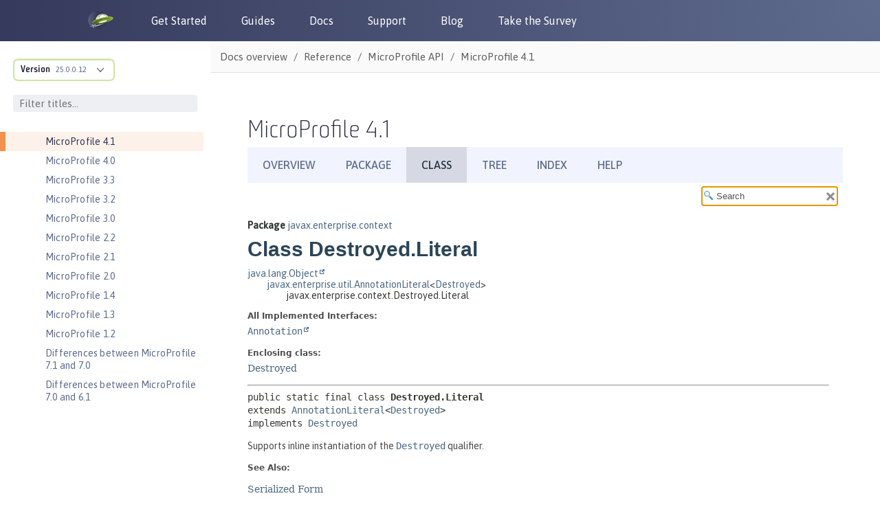

--- FILE ---
content_type: text/html
request_url: https://openliberty.io/docs/modules/reference/microprofile-4.1-javadoc/javax/enterprise/context/Destroyed.Literal.html
body_size: 2348
content:
<!DOCTYPE HTML>
<html lang="en">
<head>
<!-- Generated by javadoc (17) on Wed Jan 01 14:58:35 IST 2025 -->
<title>Destroyed.Literal (Eclipse MicroProfile 4.1)</title>
<meta name="viewport" content="width=device-width, initial-scale=1">
<meta http-equiv="Content-Type" content="text/html; charset=utf-8">
<meta name="dc.created" content="2025-01-01">
<meta name="description" content="declaration: package: javax.enterprise.context, annotation type: Destroyed, class: Literal">
<meta name="generator" content="javadoc/ClassWriterImpl">
<link rel="stylesheet" type="text/css" href="../../../stylesheet.css" title="Style">
<link rel="stylesheet" type="text/css" href="../../../script-dir/jquery-ui.min.css" title="Style">
<link rel="stylesheet" type="text/css" href="../../../jquery-ui.overrides.css" title="Style">
<script type="text/javascript" src="../../../script.js"></script>
<script type="text/javascript" src="../../../script-dir/jquery-3.6.1.min.js"></script>
<script type="text/javascript" src="../../../script-dir/jquery-ui.min.js"></script>
</head>
<body class="class-declaration-page">
<script type="text/javascript">var evenRowColor = "even-row-color";
var oddRowColor = "odd-row-color";
var tableTab = "table-tab";
var activeTableTab = "active-table-tab";
var pathtoroot = "../../../";
loadScripts(document, 'script');</script>
<noscript>
<div>JavaScript is disabled on your browser.</div>
</noscript>
<div class="flex-box">
<header class="flex-header">
<nav role="navigation" aria-label="nav">
<!-- ========= START OF TOP NAVBAR ======= -->
<div class="top-nav" id="navbar-top">
<div class="skip-nav"><a href="#skip-navbar-top" title="Skip navigation links">Skip navigation links</a></div>
<ul id="navbar-top-firstrow" class="nav-list" title="Navigation">
<li><a href="../../../index.html">Overview</a></li>
<li><a href="package-summary.html">Package</a></li>
<li class="nav-bar-cell1-rev">Class</li>
<li><a href="package-tree.html">Tree</a></li>
<li><a href="../../../index-all.html">Index</a></li>
<li><a href="../../../help-doc.html#class">Help</a></li>
</ul>
</div>
<div class="sub-nav">
<div>
<ul class="sub-nav-list">
<li>Summary:&nbsp;</li>
<li><a href="#nested-class-summary">Nested</a>&nbsp;|&nbsp;</li>
<li><a href="#field-summary">Field</a>&nbsp;|&nbsp;</li>
<li>Constr&nbsp;|&nbsp;</li>
<li><a href="#method-summary">Method</a></li>
</ul>
<ul class="sub-nav-list">
<li>Detail:&nbsp;</li>
<li><a href="#field-detail">Field</a>&nbsp;|&nbsp;</li>
<li>Constr&nbsp;|&nbsp;</li>
<li><a href="#method-detail">Method</a></li>
</ul>
</div>
<div class="nav-list-search"><label for="search-input">SEARCH:</label>
<input type="text" id="search-input" value="search" disabled="disabled">
<input type="reset" id="reset-button" value="reset" disabled="disabled">
</div>
</div>
<!-- ========= END OF TOP NAVBAR ========= -->
<span class="skip-nav" id="skip-navbar-top"></span></nav>
</header>
<div class="flex-content">
<main role="main">
<!-- ======== START OF CLASS DATA ======== -->
<div class="header">
<div class="sub-title"><span class="package-label-in-type">Package</span>&nbsp;<a href="package-summary.html">javax.enterprise.context</a></div>
<h1 title="Class Destroyed.Literal" class="title">Class Destroyed.Literal</h1>
</div>
<div class="inheritance" title="Inheritance Tree"><a href="https://docs.oracle.com/en/java/javase/17/docs/api/java.base/java/lang/Object.html" title="class or interface in java.lang" class="external-link">java.lang.Object</a>
<div class="inheritance"><a href="../util/AnnotationLiteral.html" title="class in javax.enterprise.util">javax.enterprise.util.AnnotationLiteral</a>&lt;<a href="Destroyed.html" title="annotation interface in javax.enterprise.context">Destroyed</a>&gt;
<div class="inheritance">javax.enterprise.context.Destroyed.Literal</div>
</div>
</div>
<section class="class-description" id="class-description">
<dl class="notes">
<dt>All Implemented Interfaces:</dt>
<dd><code><a href="https://docs.oracle.com/en/java/javase/17/docs/api/java.base/java/lang/annotation/Annotation.html" title="class or interface in java.lang.annotation" class="external-link">Annotation</a></code></dd>
</dl>
<dl class="notes">
<dt>Enclosing class:</dt>
<dd><a href="Destroyed.html" title="annotation interface in javax.enterprise.context">Destroyed</a></dd>
</dl>
<hr>
<div class="type-signature"><span class="modifiers">public static final class </span><span class="element-name type-name-label">Destroyed.Literal</span>
<span class="extends-implements">extends <a href="../util/AnnotationLiteral.html" title="class in javax.enterprise.util">AnnotationLiteral</a>&lt;<a href="Destroyed.html" title="annotation interface in javax.enterprise.context">Destroyed</a>&gt;
implements <a href="Destroyed.html" title="annotation interface in javax.enterprise.context">Destroyed</a></span></div>
<div class="block">Supports inline instantiation of the <a href="Destroyed.html" title="annotation interface in javax.enterprise.context"><code>Destroyed</code></a> qualifier.</div>
<dl class="notes">
<dt>See Also:</dt>
<dd>
<ul class="see-list">
<li><a href="../../../serialized-form.html#javax.enterprise.context.Destroyed.Literal">Serialized Form</a></li>
</ul>
</dd>
</dl>
</section>
<section class="summary">
<ul class="summary-list">
<!-- ======== NESTED CLASS SUMMARY ======== -->
<li>
<section class="nested-class-summary" id="nested-class-summary">
<h2>Nested Class Summary</h2>
<div class="inherited-list">
<h2 id="nested-classes-inherited-from-class-javax.enterprise.context.Destroyed">Nested classes/interfaces inherited from class&nbsp;javax.enterprise.context.<a href="Destroyed.html" title="annotation interface in javax.enterprise.context">Destroyed</a></h2>
<code><a href="Destroyed.Literal.html" title="class in javax.enterprise.context">Destroyed.Literal</a></code></div>
</section>
</li>
<!-- =========== FIELD SUMMARY =========== -->
<li>
<section class="field-summary" id="field-summary">
<h2>Field Summary</h2>
<div class="caption"><span>Fields</span></div>
<div class="summary-table three-column-summary">
<div class="table-header col-first">Modifier and Type</div>
<div class="table-header col-second">Field</div>
<div class="table-header col-last">Description</div>
<div class="col-first even-row-color"><code>static final <a href="Destroyed.Literal.html" title="class in javax.enterprise.context">Destroyed.Literal</a></code></div>
<div class="col-second even-row-color"><code><a href="#APPLICATION" class="member-name-link">APPLICATION</a></code></div>
<div class="col-last even-row-color">&nbsp;</div>
<div class="col-first odd-row-color"><code>static final <a href="Destroyed.Literal.html" title="class in javax.enterprise.context">Destroyed.Literal</a></code></div>
<div class="col-second odd-row-color"><code><a href="#CONVERSATION" class="member-name-link">CONVERSATION</a></code></div>
<div class="col-last odd-row-color">&nbsp;</div>
<div class="col-first even-row-color"><code>static final <a href="Destroyed.Literal.html" title="class in javax.enterprise.context">Destroyed.Literal</a></code></div>
<div class="col-second even-row-color"><code><a href="#REQUEST" class="member-name-link">REQUEST</a></code></div>
<div class="col-last even-row-color">&nbsp;</div>
<div class="col-first odd-row-color"><code>static final <a href="Destroyed.Literal.html" title="class in javax.enterprise.context">Destroyed.Literal</a></code></div>
<div class="col-second odd-row-color"><code><a href="#SESSION" class="member-name-link">SESSION</a></code></div>
<div class="col-last odd-row-color">&nbsp;</div>
</div>
</section>
</li>
<!-- ========== METHOD SUMMARY =========== -->
<li>
<section class="method-summary" id="method-summary">
<h2>Method Summary</h2>
<div id="method-summary-table">
<div class="table-tabs" role="tablist" aria-orientation="horizontal"><button id="method-summary-table-tab0" role="tab" aria-selected="true" aria-controls="method-summary-table.tabpanel" tabindex="0" onkeydown="switchTab(event)" onclick="show('method-summary-table', 'method-summary-table', 3)" class="active-table-tab">All Methods</button><button id="method-summary-table-tab1" role="tab" aria-selected="false" aria-controls="method-summary-table.tabpanel" tabindex="-1" onkeydown="switchTab(event)" onclick="show('method-summary-table', 'method-summary-table-tab1', 3)" class="table-tab">Static Methods</button><button id="method-summary-table-tab2" role="tab" aria-selected="false" aria-controls="method-summary-table.tabpanel" tabindex="-1" onkeydown="switchTab(event)" onclick="show('method-summary-table', 'method-summary-table-tab2', 3)" class="table-tab">Instance Methods</button><button id="method-summary-table-tab4" role="tab" aria-selected="false" aria-controls="method-summary-table.tabpanel" tabindex="-1" onkeydown="switchTab(event)" onclick="show('method-summary-table', 'method-summary-table-tab4', 3)" class="table-tab">Concrete Methods</button></div>
<div id="method-summary-table.tabpanel" role="tabpanel" aria-labelledby="method-summary-table.tabpanel">
<div class="summary-table three-column-summary" aria-labelledby="method-summary-table-tab0" role="grid">
<div class="table-header col-first">Modifier and Type</div>
<div class="table-header col-second">Method</div>
<div class="table-header col-last">Description</div>
<div class="col-first even-row-color method-summary-table method-summary-table-tab1 method-summary-table-tab4"><code>static <a href="Destroyed.Literal.html" title="class in javax.enterprise.context">Destroyed.Literal</a></code></div>
<div class="col-second even-row-color method-summary-table method-summary-table-tab1 method-summary-table-tab4"><code><a href="#of(java.lang.Class)" class="member-name-link">of</a><wbr>(<a href="https://docs.oracle.com/en/java/javase/17/docs/api/java.base/java/lang/Class.html" title="class or interface in java.lang" class="external-link">Class</a>&lt;? extends <a href="https://docs.oracle.com/en/java/javase/17/docs/api/java.base/java/lang/annotation/Annotation.html" title="class or interface in java.lang.annotation" class="external-link">Annotation</a>&gt;&nbsp;value)</code></div>
<div class="col-last even-row-color method-summary-table method-summary-table-tab1 method-summary-table-tab4">&nbsp;</div>
<div class="col-first odd-row-color method-summary-table method-summary-table-tab2 method-summary-table-tab4"><code><a href="https://docs.oracle.com/en/java/javase/17/docs/api/java.base/java/lang/Class.html" title="class or interface in java.lang" class="external-link">Class</a>&lt;? extends <a href="https://docs.oracle.com/en/java/javase/17/docs/api/java.base/java/lang/annotation/Annotation.html" title="class or interface in java.lang.annotation" class="external-link">Annotation</a>&gt;</code></div>
<div class="col-second odd-row-color method-summary-table method-summary-table-tab2 method-summary-table-tab4"><code><a href="#value()" class="member-name-link">value</a>()</code></div>
<div class="col-last odd-row-color method-summary-table method-summary-table-tab2 method-summary-table-tab4">&nbsp;</div>
</div>
</div>
</div>
<div class="inherited-list">
<h3 id="methods-inherited-from-class-javax.enterprise.util.AnnotationLiteral">Methods inherited from class&nbsp;javax.enterprise.util.<a href="../util/AnnotationLiteral.html" title="class in javax.enterprise.util">AnnotationLiteral</a></h3>
<code><a href="../util/AnnotationLiteral.html#annotationType()">annotationType</a>, <a href="../util/AnnotationLiteral.html#equals(java.lang.Object)">equals</a>, <a href="../util/AnnotationLiteral.html#hashCode()">hashCode</a>, <a href="../util/AnnotationLiteral.html#toString()">toString</a></code></div>
<div class="inherited-list">
<h3 id="methods-inherited-from-class-java.lang.Object">Methods inherited from class&nbsp;java.lang.<a href="https://docs.oracle.com/en/java/javase/17/docs/api/java.base/java/lang/Object.html" title="class or interface in java.lang" class="external-link">Object</a></h3>
<code><a href="https://docs.oracle.com/en/java/javase/17/docs/api/java.base/java/lang/Object.html#clone()" title="class or interface in java.lang" class="external-link">clone</a>, <a href="https://docs.oracle.com/en/java/javase/17/docs/api/java.base/java/lang/Object.html#finalize()" title="class or interface in java.lang" class="external-link">finalize</a>, <a href="https://docs.oracle.com/en/java/javase/17/docs/api/java.base/java/lang/Object.html#getClass()" title="class or interface in java.lang" class="external-link">getClass</a>, <a href="https://docs.oracle.com/en/java/javase/17/docs/api/java.base/java/lang/Object.html#notify()" title="class or interface in java.lang" class="external-link">notify</a>, <a href="https://docs.oracle.com/en/java/javase/17/docs/api/java.base/java/lang/Object.html#notifyAll()" title="class or interface in java.lang" class="external-link">notifyAll</a>, <a href="https://docs.oracle.com/en/java/javase/17/docs/api/java.base/java/lang/Object.html#wait()" title="class or interface in java.lang" class="external-link">wait</a>, <a href="https://docs.oracle.com/en/java/javase/17/docs/api/java.base/java/lang/Object.html#wait(long)" title="class or interface in java.lang" class="external-link">wait</a>, <a href="https://docs.oracle.com/en/java/javase/17/docs/api/java.base/java/lang/Object.html#wait(long,int)" title="class or interface in java.lang" class="external-link">wait</a></code></div>
</section>
</li>
</ul>
</section>
<section class="details">
<ul class="details-list">
<!-- ============ FIELD DETAIL =========== -->
<li>
<section class="field-details" id="field-detail">
<h2>Field Details</h2>
<ul class="member-list">
<li>
<section class="detail" id="REQUEST">
<h3>REQUEST</h3>
<div class="member-signature"><span class="modifiers">public static final</span>&nbsp;<span class="return-type"><a href="Destroyed.Literal.html" title="class in javax.enterprise.context">Destroyed.Literal</a></span>&nbsp;<span class="element-name">REQUEST</span></div>
</section>
</li>
<li>
<section class="detail" id="CONVERSATION">
<h3>CONVERSATION</h3>
<div class="member-signature"><span class="modifiers">public static final</span>&nbsp;<span class="return-type"><a href="Destroyed.Literal.html" title="class in javax.enterprise.context">Destroyed.Literal</a></span>&nbsp;<span class="element-name">CONVERSATION</span></div>
</section>
</li>
<li>
<section class="detail" id="SESSION">
<h3>SESSION</h3>
<div class="member-signature"><span class="modifiers">public static final</span>&nbsp;<span class="return-type"><a href="Destroyed.Literal.html" title="class in javax.enterprise.context">Destroyed.Literal</a></span>&nbsp;<span class="element-name">SESSION</span></div>
</section>
</li>
<li>
<section class="detail" id="APPLICATION">
<h3>APPLICATION</h3>
<div class="member-signature"><span class="modifiers">public static final</span>&nbsp;<span class="return-type"><a href="Destroyed.Literal.html" title="class in javax.enterprise.context">Destroyed.Literal</a></span>&nbsp;<span class="element-name">APPLICATION</span></div>
</section>
</li>
</ul>
</section>
</li>
<!-- ============ METHOD DETAIL ========== -->
<li>
<section class="method-details" id="method-detail">
<h2>Method Details</h2>
<ul class="member-list">
<li>
<section class="detail" id="of(java.lang.Class)">
<h3>of</h3>
<div class="member-signature"><span class="modifiers">public static</span>&nbsp;<span class="return-type"><a href="Destroyed.Literal.html" title="class in javax.enterprise.context">Destroyed.Literal</a></span>&nbsp;<span class="element-name">of</span><wbr><span class="parameters">(<a href="https://docs.oracle.com/en/java/javase/17/docs/api/java.base/java/lang/Class.html" title="class or interface in java.lang" class="external-link">Class</a>&lt;? extends <a href="https://docs.oracle.com/en/java/javase/17/docs/api/java.base/java/lang/annotation/Annotation.html" title="class or interface in java.lang.annotation" class="external-link">Annotation</a>&gt;&nbsp;value)</span></div>
</section>
</li>
<li>
<section class="detail" id="value()">
<h3>value</h3>
<div class="member-signature"><span class="modifiers">public</span>&nbsp;<span class="return-type"><a href="https://docs.oracle.com/en/java/javase/17/docs/api/java.base/java/lang/Class.html" title="class or interface in java.lang" class="external-link">Class</a>&lt;? extends <a href="https://docs.oracle.com/en/java/javase/17/docs/api/java.base/java/lang/annotation/Annotation.html" title="class or interface in java.lang.annotation" class="external-link">Annotation</a>&gt;</span>&nbsp;<span class="element-name">value</span>()</div>
</section>
</li>
</ul>
</section>
</li>
</ul>
</section>
<!-- ========= END OF CLASS DATA ========= -->
</main>
</div>
</div>
</body>
</html>


--- FILE ---
content_type: text/html
request_url: https://openliberty.io/docs/latest/reference/javadoc/microprofile-4.1-javadoc.html?path=microprofile-4.1-javadoc/javax/enterprise/context/Destroyed.Literal.html
body_size: 16205
content:
<!DOCTYPE html><html lang="en"><head><meta charset="utf-8"><meta content="width=device-width,initial-scale=1" name="viewport"><title>MicroProfile 4.1 :: Open Liberty Docs</title><link href="https://openliberty.io/docs/latest/reference/javadoc/microprofile-4.1-javadoc.html" rel="canonical"><link crossorigin="anonymous" href="https://cdn.jsdelivr.net/npm/bootstrap@3.4.1/dist/css/bootstrap.min.css" integrity="sha384-HSMxcRTRxnN+Bdg0JdbxYKrThecOKuH5zCYotlSAcp1+c8xmyTe9GYg1l9a69psu" rel="stylesheet"><link href="../../../../_/font/Asap.woff2" rel="stylesheet"><link href="//cdnjs.cloudflare.com/ajax/libs/highlight.js/10.7.3/styles/default.min.css" rel="stylesheet"><link href="../../../../_/css/site.css" rel="stylesheet"><meta content="Open Liberty documentation and reference materials for developers to build applications and for administrators and operation teams to manage DevOps and deploy workloads to clouds by using open cloud-native Java. This content covers Open Liberty basics, development, security, deployment, and operations topics. It also includes Javadoc for Jakarta EE APIs, MicroProfile APIs, Java EE APIs, and Open Liberty APIs and SPIs." name="description"><meta content="Open Liberty Docs" property="og:title"><meta content="Open Liberty documentation and reference materials for developers to build applications and for administrators and operation teams to manage DevOps and deploy workloads to clouds by using open cloud-native Java. This content covers Open Liberty basics, development, security, deployment, and operations topics. It also includes Javadoc for Jakarta EE APIs, MicroProfile APIs, Java EE APIs, and Open Liberty APIs and SPIs." property="og:description"><meta content="https://openliberty.io/img/twitter_card.jpg" property="og:image"><meta content="website" property="og:type"><meta content="https://openliberty.io/docs/latest/reference/javadoc/microprofile-4.1-javadoc.html" property="og:url"><script async="" src="../../../../_/js/vendor/highlight.js"></script><script crossorigin="anonymous" integrity="sha512-v2CJ7UaYy4JwqLDIrZUI/4hqeoQieOmAZNXBeQyjo21dadnwR+8ZaIJVT8EE2iyI61OV8e6M8PP2/4hpQINQ/g==" referrerpolicy="no-referrer" src="https://cdnjs.cloudflare.com/ajax/libs/jquery/3.7.1/jquery.min.js"></script><script crossorigin="anonymous" integrity="sha384-aJ21OjlMXNL5UyIl/XNwTMqvzeRMZH2w8c5cRVpzpU8Y5bApTppSuUkhZXN0VxHd" src="https://cdn.jsdelivr.net/npm/bootstrap@3.4.1/dist/js/bootstrap.min.js"></script><script type="text/javascript">window._ibmAnalytics = {
            "settings": {
                "name": "Openliberty-io-website",
                "tealiumProfileName": "ibm-web-app"
            },
            "digitalData.page.services.google.enabled": true
        };
        digitalData = {
            "page": {
                "pageInfo": {
                    "ibm": {
                    "siteId": "IBM_" + _ibmAnalytics.settings.name,
                    }
                },
                "category": {
                    "primaryCategory": "PC100"
                }
            }
        };</script><script async="async" src="//1.www.s81c.com/common/stats/ibm-common.js" type="text/javascript"></script></head><body class="article"><header><nav aria-label="Navigation header links" id="nav_bar"><div id="nav_header"><a aria-label="Open Liberty Home" href="/" id="home_link"><img alt="Open Liberty Logo" id="ol_logo" src="../../../../_/img/docs_openliberty_logo.png"> </a><button aria-label="Toggle the navigation menu" id="hamburger_toggle_button" onclick="$('#nav_bar').toggleClass('responsive');"><span id="hamburger_toggle_icon"></span></button></div><div id="hamburger_menu"><ul class="nav_list"><li class="nav_link"><a href="/start">Get Started</a></li><li class="nav_link"><a href="/guides">Guides</a></li><li class="nav_link"><a href="/docs">Docs</a></li><li class="nav_link"><a href="/support">Support</a></li><li class="nav_link"><a href="/blog">Blog</a></li><li class="nav_link"><a href="https://your.feedback.ibm.com/jfe/form/SV_e2RYX6g8UeVQLI2" rel="noopener noreferrer" target="_blank">Take the Survey</a></li></ul><div id="header_round_links_container"><a aria-label="Open Liberty questions on Stack Overflow" class="header_round_button" href="https://stackoverflow.com/questions/tagged/open-liberty" id="header_stackoverflow_link" rel="noopener noreferrer" target="_blank"></a> <a aria-label="Open Liberty Groups.io" class="header_round_button" href="https://groups.io/g/openliberty" id="header_groupsio_link" rel="noopener noreferrer" target="_blank"></a> <a aria-label="Open Liberty Gitter" class="header_round_button" href="https://app.gitter.im/#/room/#OpenLiberty_development:gitter.im" id="header_gitter_link" rel="noopener noreferrer" target="_blank"></a></div></div></nav></header><div class="body"><div class="nav-container" data-component="docs" data-version="25.0.0.12"><aside aria-label="Navigation table of contents" class="nav"><div class="panels"><div class="nav-panel-explore" data-panel="explore"><div class="context"><span class="title">Version</span> <a class="version" href="#">25.0.0.12</a></div><ul class="components"><li class="component is-current"><ul class="versions"><li class="version is-current"><span class="title">Version</span> <a aria-label="Version 25.0.0.12" href="microprofile-4.1-javadoc.html">25.0.0.12</a></li><li class="version"><span class="title">Version</span> <a aria-label="Version 25.0.0.11" href="../../../25.0.0.11/reference/javadoc/microprofile-4.1-javadoc.html">25.0.0.11</a></li><li class="version"><span class="title">Version</span> <a aria-label="Version 25.0.0.10" href="../../../25.0.0.10/reference/javadoc/microprofile-4.1-javadoc.html">25.0.0.10</a></li><li class="version"><span class="title">Version</span> <a aria-label="Version 25.0.0.9" href="../../../25.0.0.9/reference/javadoc/microprofile-4.1-javadoc.html">25.0.0.9</a></li><li class="version"><span class="title">Version</span> <a aria-label="Version 25.0.0.8" href="../../../25.0.0.8/reference/javadoc/microprofile-4.1-javadoc.html">25.0.0.8</a></li><li class="version"><span class="title">Version</span> <a aria-label="Version 25.0.0.7" href="../../../25.0.0.7/reference/javadoc/microprofile-4.1-javadoc.html">25.0.0.7</a></li><li class="version"><span class="title">Version</span> <a aria-label="Version 25.0.0.6" href="../../../25.0.0.6/reference/javadoc/microprofile-4.1-javadoc.html">25.0.0.6</a></li><li class="version"><span class="title">Version</span> <a aria-label="Version 25.0.0.3" href="../../../25.0.0.3/reference/javadoc/microprofile-4.1-javadoc.html">25.0.0.3</a></li><li class="version"><span class="title">Version</span> <a aria-label="Version 24.0.0.12" href="../../../24.0.0.12/reference/javadoc/microprofile-4.1-javadoc.html">24.0.0.12</a></li><li class="version"><span class="title">Version</span> <a aria-label="Version 24.0.0.9" href="../../../24.0.0.9/reference/javadoc/microprofile-4.1-javadoc.html">24.0.0.9</a></li><li class="version"><span class="title">Version</span> <a aria-label="Version 24.0.0.6" href="../../../24.0.0.6/reference/javadoc/microprofile-4.1-javadoc.html">24.0.0.6</a></li><li class="version"><span class="title">Version</span> <a aria-label="Version 24.0.0.3" href="../../../24.0.0.3/reference/javadoc/microprofile-4.1-javadoc.html">24.0.0.3</a></li><li class="version"><span class="title">Version</span> <a aria-label="Version 23.0.0.12" href="../../../23.0.0.12/reference/javadoc/microprofile-4.1-javadoc.html">23.0.0.12</a></li></ul></li></ul></div><div class="nav-menu-filter"><input aria-label="Filter titles" id="filter_titles" placeholder="Filter titles..." type="text"> <button aria-label="Clear filter search" id="clear_filter" tabindex="0" type="reset">X</button></div><div class="nav-panel-menu is-active" data-panel="menu"><nav aria-label="Navigation menu for Open Liberty docs" class="nav-menu"><h3 class="title"><a href="../../overview.html">Docs overview</a></h3><div class="no-results-container"><b>No titles match</b></div><ul class="nav-list"><li class="nav-item" data-depth="0"><button aria-label="Expand the pages under this category" class="nav-item-toggle"></button> <span class="nav-text" role="button" tabindex="0">Basics</span><ul class="nav-list"><li class="nav-item" data-depth="1"><a class="nav-link" href="../../zero-migration-architecture.html" tabindex="0">Zero migration</a></li><li class="nav-item" data-depth="1"><a class="nav-link" href="../../development-mode.html" tabindex="0">Dev mode</a></li><li class="nav-item" data-depth="1"><a class="nav-link" href="../../java-se.html" tabindex="0">Java SE support</a></li><li class="nav-item" data-depth="1"><a class="nav-link" href="../../installing-open-liberty-betas.html" tabindex="0">Installing Open Liberty beta releases</a></li><li class="nav-item" data-depth="1"><a class="nav-link" href="../../develop-liberty-tools.html" tabindex="0">Develop with Liberty Tools</a></li><li class="nav-item" data-depth="1"><a class="nav-link" href="https://openliberty.io/guides/getting-started.html" tabindex="0">Guide: Getting started with Open Liberty</a></li></ul></li><li class="nav-item" data-depth="0"><button aria-label="Expand the pages under this category" class="nav-item-toggle"></button> <span class="nav-text" role="button" tabindex="0">Development</span><ul class="nav-list"><li class="nav-item" data-depth="1"><a class="nav-link" href="../../cloud-native-microservices.html" tabindex="0">Cloud-native microservices</a></li><li class="nav-item" data-depth="1"><a class="nav-link" href="../../microprofile.html" tabindex="0">MicroProfile overview</a></li><li class="nav-item" data-depth="1"><a class="nav-link" href="../../jakarta-ee.html" tabindex="0">Jakarta EE overview</a></li><li class="nav-item" data-depth="1"><button aria-label="Expand the pages under this category" class="nav-item-toggle"></button> <a class="nav-link" href="../../container-images.html" tabindex="0">Container images</a><ul class="nav-list"><li class="nav-item" data-depth="2"><a class="nav-link" href="../../verify-signatures-for-container-images-in-open-liberty.html" tabindex="0">Verify signatures for container images in Open Liberty</a></li></ul></li><li class="nav-item" data-depth="1"><button aria-label="Expand the pages under this category" class="nav-item-toggle"></button> <a class="nav-link" href="../../rest-microservices.html" tabindex="0">RESTful services</a><ul class="nav-list"><li class="nav-item" data-depth="2"><a class="nav-link" href="../../sync-async-rest-clients.html" tabindex="0">Sync and async REST clients</a></li><li class="nav-item" data-depth="2"><a class="nav-link" href="../../rest-clients.html" tabindex="0">REST clients</a></li><li class="nav-item" data-depth="2"><a class="nav-link" href="../../json-p-b.html" tabindex="0">JSON-P and JSON-B</a></li><li class="nav-item" data-depth="2"><a class="nav-link" href="../../send-receive-multipart-jaxrs.html" tabindex="0">Send and receive multipart/form-data parts</a></li><li class="nav-item" data-depth="2"><a class="nav-link" href="https://openliberty.io/guides/#restful_service" tabindex="0">Guides: RESTful services</a></li><li class="nav-item" data-depth="2"><a class="nav-link" href="https://openliberty.io/guides/#getting_started" tabindex="0">Guides: Getting started</a></li></ul></li><li class="nav-item" data-depth="1"><button aria-label="Expand the pages under this category" class="nav-item-toggle"></button> <a class="nav-link" href="../../rest-alternatives.html" tabindex="0">Alternatives to REST</a><ul class="nav-list"><li class="nav-item" data-depth="2"><a class="nav-link" href="../../microprofile-graphql.html" tabindex="0">Build GraphQL applications</a></li><li class="nav-item" data-depth="2"><a class="nav-link" href="../../grpc-services.html" tabindex="0">Provide and consume gRPC services</a></li><li class="nav-item" data-depth="2"><a class="nav-link" href="../../web-socket.html" tabindex="0">Send bidirectional messages among services with WebSocket</a></li><li class="nav-item" data-depth="2"><a class="nav-link" href="https://openliberty.io/guides/#rest_alternatives" tabindex="0">Guides: REST alternatives</a></li></ul></li><li class="nav-item" data-depth="1"><button aria-label="Expand the pages under this category" class="nav-item-toggle"></button> <a class="nav-link" href="../../documentation-openapi.html" tabindex="0">Documenting APIs</a><ul class="nav-list"><li class="nav-item" data-depth="2"><a class="nav-link" href="https://openliberty.io/guides/microprofile-openapi.html" tabindex="0">Guide: Documenting RESTful APIs</a></li></ul></li><li class="nav-item" data-depth="1"><button aria-label="Expand the pages under this category" class="nav-item-toggle"></button> <a class="nav-link" href="../../external-configuration.html" tabindex="0">External configuration of microservices</a><ul class="nav-list"><li class="nav-item" data-depth="2"><a class="nav-link" href="https://openliberty.io/guides/#configuration" tabindex="0">Guides: Configuration</a></li></ul></li><li class="nav-item" data-depth="1"><button aria-label="Expand the pages under this category" class="nav-item-toggle"></button> <a class="nav-link" href="../../cdi-beans.html" tabindex="0">Context and Dependency Injection</a><ul class="nav-list"><li class="nav-item" data-depth="2"><a class="nav-link" href="../../cdi-extension-user-feature.html" tabindex="0">Creating a CDI extension inside a user feature</a></li><li class="nav-item" data-depth="2"><a class="nav-link" href="../../jaxrs-integration-cdi.html" tabindex="0">RESTful Web Services integration with CDI</a></li><li class="nav-item" data-depth="2"><a class="nav-link" href="https://openliberty.io/guides/cdi-intro.html" tabindex="0">Guide: Injecting dependencies into microservices</a></li></ul></li><li class="nav-item" data-depth="1"><button aria-label="Expand the pages under this category" class="nav-item-toggle"></button> <a class="nav-link" href="../../data-persistence.html" tabindex="0">Data persistence</a><ul class="nav-list"><li class="nav-item" data-depth="2"><a class="nav-link" href="../../relational-database-connections-JDBC.html" tabindex="0">Relational database connections with JDBC</a></li><li class="nav-item" data-depth="2"><a class="nav-link" href="../../kerberos-authentication-jdbc.html" tabindex="0">Kerberos authentication for JDBC</a></li><li class="nav-item" data-depth="2"><a class="nav-link" href="../../data-persistence-jpa.html" tabindex="0">Data persistence with JPA</a></li><li class="nav-item" data-depth="2"><a class="nav-link" href="../../access-nosql-databases.html" tabindex="0">Access NoSQL databases with CDI</a></li><li class="nav-item" data-depth="2"><a class="nav-link" href="../../create-session-table.html" tabindex="0">Create a database table for session persistence</a></li><li class="nav-item" data-depth="2"><a class="nav-link" href="https://openliberty.io/guides/#persistence" tabindex="0">Guides: Persistence</a></li></ul></li><li class="nav-item" data-depth="1"><a class="nav-link" href="../../transaction-service.html" tabindex="0">Transaction recovery</a></li><li class="nav-item" data-depth="1"><button aria-label="Expand the pages under this category" class="nav-item-toggle"></button> <a class="nav-link" href="../../distributed-caching-jcache.html" tabindex="0">Distributed caching with JCache</a><ul class="nav-list"><li class="nav-item" data-depth="2"><a class="nav-link" href="../../distributed-session-caching.html" tabindex="0">Distributed session caching</a></li><li class="nav-item" data-depth="2"><a class="nav-link" href="../../configuring-infinispan-support.html" tabindex="0">Configuring Infinispan as a JCache provider</a></li></ul></li><li class="nav-item" data-depth="1"><button aria-label="Expand the pages under this category" class="nav-item-toggle"></button> <a class="nav-link" href="../../observability.html" tabindex="0">Observability</a><ul class="nav-list"><li class="nav-item" data-depth="2"><a class="nav-link" href="../../health-check-microservices.html" tabindex="0">Health checks for microservices</a></li><li class="nav-item" data-depth="2"><a class="nav-link" href="../../custom-mptelemetry-metrics.html" tabindex="0">Define custom MicroProfile Telemetry metrics</a></li><li class="nav-item" data-depth="2"><a class="nav-link" href="../../telemetry-trace.html" tabindex="0">Code instrumentation for MicroProfile Telemetry tracing</a></li><li class="nav-item" data-depth="2"><button aria-label="Expand the pages under this category" class="nav-item-toggle"></button> <a class="nav-link" href="../../microservice-observability-metrics.html" tabindex="0">Microservice observability with MicroProfile Metrics</a><ul class="nav-list"><li class="nav-item" data-depth="3"><a class="nav-link" href="../../micrometer-metrics.html" tabindex="0">Choose your own monitoring tools with MicroProfile Metrics</a></li></ul></li><li class="nav-item" data-depth="2"><a class="nav-link" href="https://openliberty.io/guides/#observability" tabindex="0">Guides: Observability</a></li></ul></li><li class="nav-item" data-depth="1"><button aria-label="Expand the pages under this category" class="nav-item-toggle"></button> <a class="nav-link" href="../../integration-testing.html" tabindex="0">Testing</a><ul class="nav-list"><li class="nav-item" data-depth="2"><a class="nav-link" href="https://openliberty.io/guides/#test" tabindex="0">Guides: Testing</a></li></ul></li><li class="nav-item" data-depth="1"><button aria-label="Expand the pages under this category" class="nav-item-toggle"></button> <a class="nav-link" href="../../fault-tolerance.html" tabindex="0">Fault tolerance</a><ul class="nav-list"><li class="nav-item" data-depth="2"><a class="nav-link" href="../../async-programming-fault-tolerance.html" tabindex="0">Resilient asynchronous programming</a></li><li class="nav-item" data-depth="2"><a class="nav-link" href="https://openliberty.io/guides/#fault_tolerance" tabindex="0">Guides: Fault tolerance</a></li></ul></li><li class="nav-item" data-depth="1"><button aria-label="Expand the pages under this category" class="nav-item-toggle"></button> <a class="nav-link" href="../../concurrency.html" tabindex="0">Concurrency</a><ul class="nav-list"><li class="nav-item" data-depth="2"><a class="nav-link" href="../../microprofile-context-propagation.html" tabindex="0">Concurrency with MicroProfile Context Propagation</a></li></ul></li><li class="nav-item" data-depth="1"><button aria-label="Expand the pages under this category" class="nav-item-toggle"></button> <a class="nav-link" href="../../liberty-kafka-connector.html" tabindex="0">Reactive messaging with Kafka</a><ul class="nav-list"><li class="nav-item" data-depth="2"><a class="nav-link" href="../../liberty-kafka-connector-channel-properties.html" tabindex="0">Liberty-Kafka connector options and channel properties</a></li><li class="nav-item" data-depth="2"><a class="nav-link" href="../../liberty-kafka-connector-config-security.html" tabindex="0">Liberty-Kafka connector security configuration</a></li></ul></li><li class="nav-item" data-depth="1"><a class="nav-link" href="../../async-io.html" tabindex="0">Async input and output</a></li></ul></li><li class="nav-item" data-depth="0"><button aria-label="Expand the pages under this category" class="nav-item-toggle"></button> <span class="nav-text" role="button" tabindex="0">Security</span><ul class="nav-list"><li class="nav-item" data-depth="1"><button aria-label="Expand the pages under this category" class="nav-item-toggle"></button> <a class="nav-link" href="../../authentication.html" tabindex="0">Authentication</a><ul class="nav-list"><li class="nav-item" data-depth="2"><a class="nav-link" href="../../authentication-filters.html" tabindex="0">Authentication filters</a></li><li class="nav-item" data-depth="2"><a class="nav-link" href="../../authentication-cache.html" tabindex="0">Authentication cache</a></li><li class="nav-item" data-depth="2"><a class="nav-link" href="../../user-registries-application-security.html" tabindex="0">User registries</a></li></ul></li><li class="nav-item" data-depth="1"><button aria-label="Expand the pages under this category" class="nav-item-toggle"></button> <a class="nav-link" href="../../single-sign-on.html" tabindex="0">Single sign-on</a><ul class="nav-list"><li class="nav-item" data-depth="2"><a class="nav-link" href="../../kerberos-authentication.html" tabindex="0">Kerberos authentication</a></li><li class="nav-item" data-depth="2"><a class="nav-link" href="../../track-loggedout-sso.html" tabindex="0">Track logged-out SSO cookies</a></li><li class="nav-item" data-depth="2"><a class="nav-link" href="../../configuring-spnego-authentication.html" tabindex="0">Configuring SPNEGO authentication</a></li><li class="nav-item" data-depth="2"><a class="nav-link" href="../../enable-openid-connect-client.html" tabindex="0">Enable an OpenID Connect client</a></li></ul></li><li class="nav-item" data-depth="1"><a class="nav-link" href="../../json-web-token.html" tabindex="0">Sign and verify JSON Web Tokens with JSON Web Keys</a></li><li class="nav-item" data-depth="1"><a class="nav-link" href="../../authorization.html" tabindex="0">Authorization</a></li><li class="nav-item" data-depth="1"><button aria-label="Expand the pages under this category" class="nav-item-toggle"></button> <a class="nav-link" href="../../secure-communication-tls.html" tabindex="0">Secure communication with TLS</a><ul class="nav-list"><li class="nav-item" data-depth="2"><a class="nav-link" href="../../acme-cert-management.html" tabindex="0">Automatic certificate management with ACME</a></li></ul></li><li class="nav-item" data-depth="1"><button aria-label="Expand the pages under this category" class="nav-item-toggle"></button> <a class="nav-link" href="../../security-hardening.html" tabindex="0">Security hardening</a><ul class="nav-list"><li class="nav-item" data-depth="2"><a class="nav-link" href="../../server-configuration-hardening.html" tabindex="0">Server configuration</a></li><li class="nav-item" data-depth="2"><a class="nav-link" href="../../network-hardening.html" tabindex="0">Network</a></li><li class="nav-item" data-depth="2"><a class="nav-link" href="../../application-configuration-hardening.html" tabindex="0">Application configuration</a></li></ul></li><li class="nav-item" data-depth="1"><a class="nav-link" href="../../password-encryption.html" tabindex="0">Password encryption limitations</a></li><li class="nav-item" data-depth="1"><a class="nav-link" href="../../bring-your-own-aes-256-key.html" tabindex="0">Bring your own AES-256 key for Liberty Passwords</a></li><li class="nav-item" data-depth="1"><a class="nav-link" href="../../audit-logs.html" tabindex="0">Audit logs</a></li><li class="nav-item" data-depth="1"><a class="nav-link" href="../../verifying-package-signatures.html" tabindex="0">Verifying release package signatures</a></li><li class="nav-item" data-depth="1"><a class="nav-link" href="../../enable-fips.html" tabindex="0">Run FIPS-compliant applications</a></li><li class="nav-item" data-depth="1"><a class="nav-link" href="../../security-vulnerabilities.html" tabindex="0">Security vulnerability list</a></li><li class="nav-item" data-depth="1"><a class="nav-link" href="../../troubleshooting.html" tabindex="0">Troubleshooting security</a></li><li class="nav-item" data-depth="1"><a class="nav-link" href="https://openliberty.io/guides/#security" tabindex="0">Guides: Security</a></li></ul></li><li class="nav-item" data-depth="0"><button aria-label="Expand the pages under this category" class="nav-item-toggle"></button> <span class="nav-text" role="button" tabindex="0">Deployment</span><ul class="nav-list"><li class="nav-item" data-depth="1"><a class="nav-link" href="../../deployment-openshift.html" tabindex="0">Deployment on OpenShift</a></li><li class="nav-item" data-depth="1"><a class="nav-link" href="../../open-liberty-operator.html" tabindex="0">Open Liberty Operator</a></li><li class="nav-item" data-depth="1"><a class="nav-link" href="../../container-images.html" tabindex="0">Container images</a></li><li class="nav-item" data-depth="1"><button aria-label="Expand the pages under this category" class="nav-item-toggle"></button> <a class="nav-link" href="../../instanton.html" tabindex="0">Faster startup with InstantOn</a><ul class="nav-list"><li class="nav-item" data-depth="2"><a class="nav-link" href="../../instanton-sycalls-json.html" tabindex="0">InstantOn system calls</a></li><li class="nav-item" data-depth="2"><a class="nav-link" href="../../instanton-limitations.html" tabindex="0">InstantOn limitations and known issues</a></li></ul></li><li class="nav-item" data-depth="1"><button aria-label="Expand the pages under this category" class="nav-item-toggle"></button> <a class="nav-link" href="../../deploy-spring-boot.html" tabindex="0">Configure and Deploy Spring Boot applications</a><ul class="nav-list"><li class="nav-item" data-depth="2"><a class="nav-link" href="../../configure-spring-boot-actuator.html" tabindex="0">Configuring non-default settings for the Spring Boot Actuator</a></li><li class="nav-item" data-depth="2"><a class="nav-link" href="https://openliberty.io/guides/spring-boot.html" tabindex="0">Guide: Containerizing, packaging, and running a Spring Boot application</a></li></ul></li><li class="nav-item" data-depth="1"><a class="nav-link" href="../../runnable-jar-files.html" tabindex="0">Runnable JAR files</a></li><li class="nav-item" data-depth="1"><a class="nav-link" href="../../class-loader-library-config.html" tabindex="0">Class loader configuration</a></li><li class="nav-item" data-depth="1"><a class="nav-link" href="../../virtual-hosts.html" tabindex="0">Virtual hosts</a></li><li class="nav-item" data-depth="1"><a class="nav-link" href="../../application-bindings.html" tabindex="0">Application bindings</a></li><li class="nav-item" data-depth="1"><a class="nav-link" href="https://openliberty.io/guides/#kubernetes" tabindex="0">Guides: Kubernetes</a></li><li class="nav-item" data-depth="1"><a class="nav-link" href="https://openliberty.io/guides/#cloud_deployment" tabindex="0">Guides: Cloud deployment</a></li></ul></li><li class="nav-item" data-depth="0"><button aria-label="Expand the pages under this category" class="nav-item-toggle"></button> <span class="nav-text" role="button" tabindex="0">Operations</span><ul class="nav-list"><li class="nav-item" data-depth="1"><button aria-label="Expand the pages under this category" class="nav-item-toggle"></button> <a class="nav-link" href="../../log-trace-configuration.html" tabindex="0">Logs</a><ul class="nav-list"><li class="nav-item" data-depth="2"><a class="nav-link" href="../../log-management.html" tabindex="0">Log management</a></li><li class="nav-item" data-depth="2"><a class="nav-link" href="../../access-logging.html" tabindex="0">HTTP access logging</a></li><li class="nav-item" data-depth="2"><a class="nav-link" href="../../jdbc-tracing.html" tabindex="0">JDBC tracing</a></li><li class="nav-item" data-depth="2"><a class="nav-link" href="../../mptel-log-events-list.html" tabindex="0">MicroProfile Telemetry log events reference list</a></li><li class="nav-item" data-depth="2"><a class="nav-link" href="../../json-log-events-list.html" tabindex="0">JSON log events reference list</a></li><li class="nav-item" data-depth="2"><a class="nav-link" href="../../logstash-events-list.html" tabindex="0">Logstash events reference list</a></li><li class="nav-item" data-depth="2"><a class="nav-link" href="../../audit-log-events-list-cadf.html" tabindex="0">Audit log events (CADF) reference list</a></li><li class="nav-item" data-depth="2"><a class="nav-link" href="../../analyzing-logs-elk.html" tabindex="0">Analyzing JSON logs with Elastic Stack</a></li><li class="nav-item" data-depth="2"><a class="nav-link" href="../../forwarding-logs-logstash.html" tabindex="0">Forwarding logs with Logstash collector</a></li></ul></li><li class="nav-item" data-depth="1"><button aria-label="Expand the pages under this category" class="nav-item-toggle"></button> <a class="nav-link" href="../../introduction-monitoring-metrics.html" tabindex="0">Metrics</a><ul class="nav-list"><li class="nav-item" data-depth="2"><a class="nav-link" href="../../mptelemetry-metrics-list.html" tabindex="0">MicroProfile Telemetry metrics reference list</a></li><li class="nav-item" data-depth="2"><a class="nav-link" href="../../metrics-list.html" tabindex="0">MicroProfile Metrics reference list</a></li><li class="nav-item" data-depth="2"><a class="nav-link" href="../../configuring-jmx-connection.html" tabindex="0">Configuring JMX connections</a></li><li class="nav-item" data-depth="2"><a class="nav-link" href="../../jmx-metrics-list.html" tabindex="0">JMX metrics reference list</a></li></ul></li><li class="nav-item" data-depth="1"><button aria-label="Expand the pages under this category" class="nav-item-toggle"></button> <a class="nav-link" href="../../microprofile-telemetry.html" tabindex="0">OpenTelemetry</a><ul class="nav-list"><li class="nav-item" data-depth="2"><a class="nav-link" href="../../telemetry-troubleshooting.html" tabindex="0">Troubleshooting OpenTelemetry</a></li></ul></li><li class="nav-item" data-depth="1"><a class="nav-link" href="../../slow-hung-request-detection.html" tabindex="0">Slow and hung request detection</a></li><li class="nav-item" data-depth="1"><a class="nav-link" href="../../validating-server-connections.html" tabindex="0">Validating server connections</a></li><li class="nav-item" data-depth="1"><button aria-label="Expand the pages under this category" class="nav-item-toggle"></button> <a class="nav-link" href="../../admin-center.html" tabindex="0">Admin Center GUI</a><ul class="nav-list"><li class="nav-item" data-depth="2"><a class="nav-link" href="../../oidc-tools.html" tabindex="0">Admin Center OIDC tools</a></li></ul></li><li class="nav-item" data-depth="1"><button aria-label="Expand the pages under this category" class="nav-item-toggle"></button> <a class="nav-link" href="../../performance-tuning.html" tabindex="0">Performance tuning</a><ul class="nav-list"><li class="nav-item" data-depth="2"><a class="nav-link" href="../../thread-pool-tuning.html" tabindex="0">Thread pool tuning</a></li></ul></li></ul></li><li class="nav-item" data-depth="0"><button aria-label="Expand the pages under this category" class="nav-item-toggle"></button> <span class="nav-text" role="button" tabindex="0">Reference</span><ul class="nav-list"><li class="nav-item" data-depth="1"><a class="nav-link" href="../directory-locations-properties.html" tabindex="0">Directory locations and properties</a></li><li class="nav-item" data-depth="1"><a class="nav-link" href="../default-environment-variables.html" tabindex="0">Default environment variables</a></li><li class="nav-item" data-depth="1"><a class="nav-link" href="../default-port-numbers.html" tabindex="0">Default port numbers</a></li><li class="nav-item" data-depth="1"><a class="nav-link" href="../bootstrap-properties.html" tabindex="0">Bootstrap properties</a></li><li class="nav-item" data-depth="1"><a class="nav-link" href="../microprofile-config-properties.html" tabindex="0">MicroProfile Config properties</a></li><li class="nav-item" data-depth="1"><button aria-label="Expand the pages under this category" class="nav-item-toggle"></button> <a class="nav-link" href="../config/server-configuration-overview.html" tabindex="0">Server configuration</a><ul class="nav-list"><li class="nav-item" data-depth="2"><a class="nav-link" href="../config/acmeCA.html" tabindex="0">acmeCA</a></li><li class="nav-item" data-depth="2"><a class="nav-link" href="../config/acmeRevocationChecker.html" tabindex="0">acmeRevocationChecker</a></li><li class="nav-item" data-depth="2"><a class="nav-link" href="../config/acmeTransportConfig.html" tabindex="0">acmeTransportConfig</a></li><li class="nav-item" data-depth="2"><a class="nav-link" href="../config/activationSpec.html" tabindex="0">activationSpec</a></li><li class="nav-item" data-depth="2"><a class="nav-link" href="../config/activedLdapFilterProperties.html" tabindex="0">activedLdapFilterProperties</a></li><li class="nav-item" data-depth="2"><a class="nav-link" href="../config/adminObject.html" tabindex="0">adminObject</a></li><li class="nav-item" data-depth="2"><a class="nav-link" href="../config/administrator-role.html" tabindex="0">administrator-role</a></li><li class="nav-item" data-depth="2"><a class="nav-link" href="../config/application.html" tabindex="0">application</a></li><li class="nav-item" data-depth="2"><a class="nav-link" href="../config/applicationManager.html" tabindex="0">applicationManager</a></li><li class="nav-item" data-depth="2"><a class="nav-link" href="../config/applicationMonitor.html" tabindex="0">applicationMonitor</a></li><li class="nav-item" data-depth="2"><a class="nav-link" href="../config/auditEvent.html" tabindex="0">auditEvent</a></li><li class="nav-item" data-depth="2"><a class="nav-link" href="../config/auditFileHandler.html" tabindex="0">auditFileHandler</a></li><li class="nav-item" data-depth="2"><a class="nav-link" href="../config/authCache.html" tabindex="0">authCache</a></li><li class="nav-item" data-depth="2"><a class="nav-link" href="../config/authData.html" tabindex="0">authData</a></li><li class="nav-item" data-depth="2"><a class="nav-link" href="../config/authFilter.html" tabindex="0">authFilter</a></li><li class="nav-item" data-depth="2"><a class="nav-link" href="../config/authentication.html" tabindex="0">authentication</a></li><li class="nav-item" data-depth="2"><a class="nav-link" href="../config/authorization-roles.html" tabindex="0">authorization-roles</a></li><li class="nav-item" data-depth="2"><a class="nav-link" href="../config/basicRegistry.html" tabindex="0">basicRegistry</a></li><li class="nav-item" data-depth="2"><a class="nav-link" href="../config/batchJmsDispatcher.html" tabindex="0">batchJmsDispatcher</a></li><li class="nav-item" data-depth="2"><a class="nav-link" href="../config/batchJmsEvents.html" tabindex="0">batchJmsEvents</a></li><li class="nav-item" data-depth="2"><a class="nav-link" href="../config/batchJmsExecutor.html" tabindex="0">batchJmsExecutor</a></li><li class="nav-item" data-depth="2"><a class="nav-link" href="../config/batchJobLogging.html" tabindex="0">batchJobLogging</a></li><li class="nav-item" data-depth="2"><a class="nav-link" href="../config/batchPersistence.html" tabindex="0">batchPersistence</a></li><li class="nav-item" data-depth="2"><a class="nav-link" href="../config/bell.html" tabindex="0">bell</a></li><li class="nav-item" data-depth="2"><a class="nav-link" href="../config/cache.html" tabindex="0">cache</a></li><li class="nav-item" data-depth="2"><a class="nav-link" href="../config/cacheManager.html" tabindex="0">cacheManager</a></li><li class="nav-item" data-depth="2"><a class="nav-link" href="../config/cachingProvider.html" tabindex="0">cachingProvider</a></li><li class="nav-item" data-depth="2"><a class="nav-link" href="../config/cdi.html" tabindex="0">cdi</a></li><li class="nav-item" data-depth="2"><a class="nav-link" href="../config/cdi12.html" tabindex="0">cdi12</a></li><li class="nav-item" data-depth="2"><a class="nav-link" href="../config/channelfw.html" tabindex="0">channelfw</a></li><li class="nav-item" data-depth="2"><a class="nav-link" href="../config/classloader.html" tabindex="0">classloader</a></li><li class="nav-item" data-depth="2"><a class="nav-link" href="../config/classloading.html" tabindex="0">classloading</a></li><li class="nav-item" data-depth="2"><a class="nav-link" href="../config/cloudant.html" tabindex="0">cloudant</a></li><li class="nav-item" data-depth="2"><a class="nav-link" href="../config/cloudantDatabase.html" tabindex="0">cloudantDatabase</a></li><li class="nav-item" data-depth="2"><a class="nav-link" href="../config/compression.html" tabindex="0">compression</a></li><li class="nav-item" data-depth="2"><a class="nav-link" href="../config/concurrencyPolicy.html" tabindex="0">concurrencyPolicy</a></li><li class="nav-item" data-depth="2"><a class="nav-link" href="../config/config.html" tabindex="0">config</a></li><li class="nav-item" data-depth="2"><a class="nav-link" href="../config/connectionFactory.html" tabindex="0">connectionFactory</a></li><li class="nav-item" data-depth="2"><a class="nav-link" href="../config/connectionManager.html" tabindex="0">connectionManager</a></li><li class="nav-item" data-depth="2"><a class="nav-link" href="../config/constrainedDelegation.html" tabindex="0">constrainedDelegation</a></li><li class="nav-item" data-depth="2"><a class="nav-link" href="../config/contextService.html" tabindex="0">contextService</a></li><li class="nav-item" data-depth="2"><a class="nav-link" href="../config/cors.html" tabindex="0">cors</a></li><li class="nav-item" data-depth="2"><a class="nav-link" href="../config/couchdb.html" tabindex="0">couchdb</a></li><li class="nav-item" data-depth="2"><a class="nav-link" href="../config/customLdapFilterProperties.html" tabindex="0">customLdapFilterProperties</a></li><li class="nav-item" data-depth="2"><a class="nav-link" href="../config/dataSource.html" tabindex="0">dataSource</a></li><li class="nav-item" data-depth="2"><a class="nav-link" href="../config/databaseStore.html" tabindex="0">databaseStore</a></li><li class="nav-item" data-depth="2"><a class="nav-link" href="../config/distributedMap.html" tabindex="0">distributedMap</a></li><li class="nav-item" data-depth="2"><a class="nav-link" href="../config/domainResolver.html" tabindex="0">domainResolver</a></li><li class="nav-item" data-depth="2"><a class="nav-link" href="../config/domino50LdapFilterProperties.html" tabindex="0">domino50LdapFilterProperties</a></li><li class="nav-item" data-depth="2"><a class="nav-link" href="../config/edirectoryLdapFilterProperties.html" tabindex="0">edirectoryLdapFilterProperties</a></li><li class="nav-item" data-depth="2"><a class="nav-link" href="../config/ejbApplication.html" tabindex="0">ejbApplication</a></li><li class="nav-item" data-depth="2"><a class="nav-link" href="../config/ejbContainer.html" tabindex="0">ejbContainer</a></li><li class="nav-item" data-depth="2"><a class="nav-link" href="../config/enterpriseApplication.html" tabindex="0">enterpriseApplication</a></li><li class="nav-item" data-depth="2"><a class="nav-link" href="../config/eventLogging.html" tabindex="0">eventLogging</a></li><li class="nav-item" data-depth="2"><a class="nav-link" href="../config/executor.html" tabindex="0">executor</a></li><li class="nav-item" data-depth="2"><a class="nav-link" href="../config/facebookLogin.html" tabindex="0">facebookLogin</a></li><li class="nav-item" data-depth="2"><a class="nav-link" href="../config/featureManager.html" tabindex="0">featureManager</a></li><li class="nav-item" data-depth="2"><a class="nav-link" href="../config/federatedRepository.html" tabindex="0">federatedRepository</a></li><li class="nav-item" data-depth="2"><a class="nav-link" href="../config/fileset.html" tabindex="0">fileset</a></li><li class="nav-item" data-depth="2"><a class="nav-link" href="../config/githubLogin.html" tabindex="0">githubLogin</a></li><li class="nav-item" data-depth="2"><a class="nav-link" href="../config/googleLogin.html" tabindex="0">googleLogin</a></li><li class="nav-item" data-depth="2"><a class="nav-link" href="../config/grpc.html" tabindex="0">grpc</a></li><li class="nav-item" data-depth="2"><a class="nav-link" href="../config/grpcClient.html" tabindex="0">grpcClient</a></li><li class="nav-item" data-depth="2"><a class="nav-link" href="../config/headers.html" tabindex="0">headers</a></li><li class="nav-item" data-depth="2"><a class="nav-link" href="../config/httpAccessLogging.html" tabindex="0">httpAccessLogging</a></li><li class="nav-item" data-depth="2"><a class="nav-link" href="../config/httpDispatcher.html" tabindex="0">httpDispatcher</a></li><li class="nav-item" data-depth="2"><a class="nav-link" href="../config/httpEncoding.html" tabindex="0">httpEncoding</a></li><li class="nav-item" data-depth="2"><a class="nav-link" href="../config/httpEndpoint.html" tabindex="0">httpEndpoint</a></li><li class="nav-item" data-depth="2"><a class="nav-link" href="../config/httpOptions.html" tabindex="0">httpOptions</a></li><li class="nav-item" data-depth="2"><a class="nav-link" href="../config/httpProxyRedirect.html" tabindex="0">httpProxyRedirect</a></li><li class="nav-item" data-depth="2"><a class="nav-link" href="../config/httpSession.html" tabindex="0">httpSession</a></li><li class="nav-item" data-depth="2"><a class="nav-link" href="../config/httpSessionCache.html" tabindex="0">httpSessionCache</a></li><li class="nav-item" data-depth="2"><a class="nav-link" href="../config/httpSessionDatabase.html" tabindex="0">httpSessionDatabase</a></li><li class="nav-item" data-depth="2"><a class="nav-link" href="../config/idsLdapFilterProperties.html" tabindex="0">idsLdapFilterProperties</a></li><li class="nav-item" data-depth="2"><a class="nav-link" href="../config/iiopEndpoint.html" tabindex="0">iiopEndpoint</a></li><li class="nav-item" data-depth="2"><a class="nav-link" href="../config/iiopServerPolicies.html" tabindex="0">iiopServerPolicies</a></li><li class="nav-item" data-depth="2"><a class="nav-link" href="../config/include.html" tabindex="0">include</a></li><li class="nav-item" data-depth="2"><a class="nav-link" href="../config/iplanetLdapFilterProperties.html" tabindex="0">iplanetLdapFilterProperties</a></li><li class="nav-item" data-depth="2"><a class="nav-link" href="../config/jaasLoginContextEntry.html" tabindex="0">jaasLoginContextEntry</a></li><li class="nav-item" data-depth="2"><a class="nav-link" href="../config/jaasLoginModule.html" tabindex="0">jaasLoginModule</a></li><li class="nav-item" data-depth="2"><a class="nav-link" href="../config/javaPermission.html" tabindex="0">javaPermission</a></li><li class="nav-item" data-depth="2"><a class="nav-link" href="../config/jdbcDriver.html" tabindex="0">jdbcDriver</a></li><li class="nav-item" data-depth="2"><a class="nav-link" href="../config/jmsActivationSpec.html" tabindex="0">jmsActivationSpec</a></li><li class="nav-item" data-depth="2"><a class="nav-link" href="../config/jmsConnectionFactory.html" tabindex="0">jmsConnectionFactory</a></li><li class="nav-item" data-depth="2"><a class="nav-link" href="../config/jmsDestination.html" tabindex="0">jmsDestination</a></li><li class="nav-item" data-depth="2"><a class="nav-link" href="../config/jmsQueue.html" tabindex="0">jmsQueue</a></li><li class="nav-item" data-depth="2"><a class="nav-link" href="../config/jmsQueueConnectionFactory.html" tabindex="0">jmsQueueConnectionFactory</a></li><li class="nav-item" data-depth="2"><a class="nav-link" href="../config/jmsTopic.html" tabindex="0">jmsTopic</a></li><li class="nav-item" data-depth="2"><a class="nav-link" href="../config/jmsTopicConnectionFactory.html" tabindex="0">jmsTopicConnectionFactory</a></li><li class="nav-item" data-depth="2"><a class="nav-link" href="../config/jndiEntry.html" tabindex="0">jndiEntry</a></li><li class="nav-item" data-depth="2"><a class="nav-link" href="../config/jndiObjectFactory.html" tabindex="0">jndiObjectFactory</a></li><li class="nav-item" data-depth="2"><a class="nav-link" href="../config/jndiReferenceEntry.html" tabindex="0">jndiReferenceEntry</a></li><li class="nav-item" data-depth="2"><a class="nav-link" href="../config/jndiURLEntry.html" tabindex="0">jndiURLEntry</a></li><li class="nav-item" data-depth="2"><a class="nav-link" href="../config/jpa.html" tabindex="0">jpa</a></li><li class="nav-item" data-depth="2"><a class="nav-link" href="../config/jspEngine.html" tabindex="0">jspEngine</a></li><li class="nav-item" data-depth="2"><a class="nav-link" href="../config/jwtBuilder.html" tabindex="0">jwtBuilder</a></li><li class="nav-item" data-depth="2"><a class="nav-link" href="../config/jwtConsumer.html" tabindex="0">jwtConsumer</a></li><li class="nav-item" data-depth="2"><a class="nav-link" href="../config/jwtSso.html" tabindex="0">jwtSso</a></li><li class="nav-item" data-depth="2"><a class="nav-link" href="../config/kerberos.html" tabindex="0">kerberos</a></li><li class="nav-item" data-depth="2"><a class="nav-link" href="../config/keyStore.html" tabindex="0">keyStore</a></li><li class="nav-item" data-depth="2"><a class="nav-link" href="../config/ldapRegistry.html" tabindex="0">ldapRegistry</a></li><li class="nav-item" data-depth="2"><a class="nav-link" href="../config/library.html" tabindex="0">library</a></li><li class="nav-item" data-depth="2"><a class="nav-link" href="../config/linkedinLogin.html" tabindex="0">linkedinLogin</a></li><li class="nav-item" data-depth="2"><a class="nav-link" href="../config/logging.html" tabindex="0">logging</a></li><li class="nav-item" data-depth="2"><a class="nav-link" href="../config/logstashCollector.html" tabindex="0">logstashCollector</a></li><li class="nav-item" data-depth="2"><a class="nav-link" href="../config/ltpa.html" tabindex="0">ltpa</a></li><li class="nav-item" data-depth="2"><a class="nav-link" href="../config/mailSession.html" tabindex="0">mailSession</a></li><li class="nav-item" data-depth="2"><a class="nav-link" href="../config/managedExecutorService.html" tabindex="0">managedExecutorService</a></li><li class="nav-item" data-depth="2"><a class="nav-link" href="../config/managedScheduledExecutorService.html" tabindex="0">managedScheduledExecutorService</a></li><li class="nav-item" data-depth="2"><a class="nav-link" href="../config/managedThreadFactory.html" tabindex="0">managedThreadFactory</a></li><li class="nav-item" data-depth="2"><a class="nav-link" href="../config/messagingEngine.html" tabindex="0">messagingEngine</a></li><li class="nav-item" data-depth="2"><a class="nav-link" href="../config/mimeTypes.html" tabindex="0">mimeTypes</a></li><li class="nav-item" data-depth="2"><a class="nav-link" href="../config/mongo.html" tabindex="0">mongo</a></li><li class="nav-item" data-depth="2"><a class="nav-link" href="../config/mongoDB.html" tabindex="0">mongoDB</a></li><li class="nav-item" data-depth="2"><a class="nav-link" href="../config/monitor.html" tabindex="0">monitor</a></li><li class="nav-item" data-depth="2"><a class="nav-link" href="../config/mpHealth.html" tabindex="0">mpHealth</a></li><li class="nav-item" data-depth="2"><a class="nav-link" href="../config/mpJwt.html" tabindex="0">mpJwt</a></li><li class="nav-item" data-depth="2"><a class="nav-link" href="../config/mpMetrics.html" tabindex="0">mpMetrics</a></li><li class="nav-item" data-depth="2"><a class="nav-link" href="../config/mpOpenAPI.html" tabindex="0">mpOpenAPI</a></li><li class="nav-item" data-depth="2"><a class="nav-link" href="../config/mpTelemetry.html" tabindex="0">mpTelemetry</a></li><li class="nav-item" data-depth="2"><a class="nav-link" href="../config/netscapeLdapFilterProperties.html" tabindex="0">netscapeLdapFilterProperties</a></li><li class="nav-item" data-depth="2"><a class="nav-link" href="../config/oauth-roles.html" tabindex="0">oauth-roles</a></li><li class="nav-item" data-depth="2"><a class="nav-link" href="../config/oauth2Login.html" tabindex="0">oauth2Login</a></li><li class="nav-item" data-depth="2"><a class="nav-link" href="../config/oauthProvider.html" tabindex="0">oauthProvider</a></li><li class="nav-item" data-depth="2"><a class="nav-link" href="../config/oidcClientWebapp.html" tabindex="0">oidcClientWebapp</a></li><li class="nav-item" data-depth="2"><a class="nav-link" href="../config/oidcLogin.html" tabindex="0">oidcLogin</a></li><li class="nav-item" data-depth="2"><a class="nav-link" href="../config/okdServiceLogin.html" tabindex="0">okdServiceLogin</a></li><li class="nav-item" data-depth="2"><a class="nav-link" href="../config/openId.html" tabindex="0">openId</a></li><li class="nav-item" data-depth="2"><a class="nav-link" href="../config/openidConnectClient.html" tabindex="0">openidConnectClient</a></li><li class="nav-item" data-depth="2"><a class="nav-link" href="../config/openidConnectProvider.html" tabindex="0">openidConnectProvider</a></li><li class="nav-item" data-depth="2"><a class="nav-link" href="../config/orb.html" tabindex="0">orb</a></li><li class="nav-item" data-depth="2"><a class="nav-link" href="../config/persistentExecutor.html" tabindex="0">persistentExecutor</a></li><li class="nav-item" data-depth="2"><a class="nav-link" href="../config/pluginConfiguration.html" tabindex="0">pluginConfiguration</a></li><li class="nav-item" data-depth="2"><a class="nav-link" href="../config/quickStartSecurity.html" tabindex="0">quickStartSecurity</a></li><li class="nav-item" data-depth="2"><a class="nav-link" href="../config/reader-role.html" tabindex="0">reader-role</a></li><li class="nav-item" data-depth="2"><a class="nav-link" href="../config/remoteFileAccess.html" tabindex="0">remoteFileAccess</a></li><li class="nav-item" data-depth="2"><a class="nav-link" href="../config/remoteIp.html" tabindex="0">remoteIp</a></li><li class="nav-item" data-depth="2"><a class="nav-link" href="../config/requestTiming.html" tabindex="0">requestTiming</a></li><li class="nav-item" data-depth="2"><a class="nav-link" href="../config/resourceAdapter.html" tabindex="0">resourceAdapter</a></li><li class="nav-item" data-depth="2"><a class="nav-link" href="../config/samesite.html" tabindex="0">samesite</a></li><li class="nav-item" data-depth="2"><a class="nav-link" href="../config/samlWebSso20.html" tabindex="0">samlWebSso20</a></li><li class="nav-item" data-depth="2"><a class="nav-link" href="../config/securewayLdapFilterProperties.html" tabindex="0">securewayLdapFilterProperties</a></li><li class="nav-item" data-depth="2"><a class="nav-link" href="../config/sipApplicationRouter.html" tabindex="0">sipApplicationRouter</a></li><li class="nav-item" data-depth="2"><a class="nav-link" href="../config/sipContainer.html" tabindex="0">sipContainer</a></li><li class="nav-item" data-depth="2"><a class="nav-link" href="../config/sipEndpoint.html" tabindex="0">sipEndpoint</a></li><li class="nav-item" data-depth="2"><a class="nav-link" href="../config/sipStack.html" tabindex="0">sipStack</a></li><li class="nav-item" data-depth="2"><a class="nav-link" href="../config/socialLoginWebapp.html" tabindex="0">socialLoginWebapp</a></li><li class="nav-item" data-depth="2"><a class="nav-link" href="../config/spnego.html" tabindex="0">spnego</a></li><li class="nav-item" data-depth="2"><a class="nav-link" href="../config/springBootApplication.html" tabindex="0">springBootApplication</a></li><li class="nav-item" data-depth="2"><a class="nav-link" href="../config/ssl.html" tabindex="0">ssl</a></li><li class="nav-item" data-depth="2"><a class="nav-link" href="../config/sslDefault.html" tabindex="0">sslDefault</a></li><li class="nav-item" data-depth="2"><a class="nav-link" href="../config/sslOptions.html" tabindex="0">sslOptions</a></li><li class="nav-item" data-depth="2"><a class="nav-link" href="../config/tcpOptions.html" tabindex="0">tcpOptions</a></li><li class="nav-item" data-depth="2"><a class="nav-link" href="../config/transaction.html" tabindex="0">transaction</a></li><li class="nav-item" data-depth="2"><a class="nav-link" href="../config/trustAssociation.html" tabindex="0">trustAssociation</a></li><li class="nav-item" data-depth="2"><a class="nav-link" href="../config/twitterLogin.html" tabindex="0">twitterLogin</a></li><li class="nav-item" data-depth="2"><a class="nav-link" href="../config/userInfo.html" tabindex="0">userInfo</a></li><li class="nav-item" data-depth="2"><a class="nav-link" href="../config/variable.html" tabindex="0">variable</a></li><li class="nav-item" data-depth="2"><a class="nav-link" href="../config/virtualHost.html" tabindex="0">virtualHost</a></li><li class="nav-item" data-depth="2"><a class="nav-link" href="../config/wasJmsEndpoint.html" tabindex="0">wasJmsEndpoint</a></li><li class="nav-item" data-depth="2"><a class="nav-link" href="../config/wasJmsOutbound.html" tabindex="0">wasJmsOutbound</a></li><li class="nav-item" data-depth="2"><a class="nav-link" href="../config/webAppSecurity.html" tabindex="0">webAppSecurity</a></li><li class="nav-item" data-depth="2"><a class="nav-link" href="../config/webApplication.html" tabindex="0">webApplication</a></li><li class="nav-item" data-depth="2"><a class="nav-link" href="../config/webContainer.html" tabindex="0">webContainer</a></li><li class="nav-item" data-depth="2"><a class="nav-link" href="../config/webTarget.html" tabindex="0">webTarget</a></li><li class="nav-item" data-depth="2"><a class="nav-link" href="../config/wsAtomicTransaction.html" tabindex="0">wsAtomicTransaction</a></li><li class="nav-item" data-depth="2"><a class="nav-link" href="../config/wsSecurityClient.html" tabindex="0">wsSecurityClient</a></li><li class="nav-item" data-depth="2"><a class="nav-link" href="../config/wsSecurityProvider.html" tabindex="0">wsSecurityProvider</a></li><li class="nav-item" data-depth="2"><a class="nav-link" href="../config/wsocOutbound.html" tabindex="0">wsocOutbound</a></li></ul></li><li class="nav-item" data-depth="1"></li><li class="nav-item" data-depth="1"><button aria-label="Expand the pages under this category" class="nav-item-toggle"></button> <a class="nav-link" href="/docs/latest/reference/feature/feature-overview.html" tabindex="0">Features</a><ul class="nav-list"><li class="nav-item" data-depth="2"><a class="nav-link" href="/docs/latest/reference/feature/adminCenter-1.0.html" tabindex="0">Admin Center</a></li><li class="nav-item" data-depth="2"><a class="nav-link" href="/docs/latest/reference/feature/localConnector-1.0.html" tabindex="0">Admin Local Connector</a></li><li class="nav-item" data-depth="2"><a class="nav-link" href="/docs/latest/reference/feature/restConnector-2.0.html" tabindex="0">Admin REST Connector</a></li><li class="nav-item" data-depth="2"><a class="nav-link" href="/docs/latest/reference/feature/appSecurity-5.0.html" tabindex="0">Application Security (Jakarta Security )</a></li><li class="nav-item" data-depth="2"><a class="nav-link" href="/docs/latest/reference/feature/appSecurityClient-1.0.html" tabindex="0">Application Security for Client</a></li><li class="nav-item" data-depth="2"><a class="nav-link" href="/docs/latest/reference/feature/audit-2.0.html" tabindex="0">Audit</a></li><li class="nav-item" data-depth="2"><a class="nav-link" href="/docs/latest/reference/feature/acmeCA-2.0.html" tabindex="0">Automatic Certificate Management Environment (ACME) Support</a></li><li class="nav-item" data-depth="2"><a class="nav-link" href="/docs/latest/reference/feature/bells-1.0.html" tabindex="0">Basic Extensions using Liberty Libraries</a></li><li class="nav-item" data-depth="2"><a class="nav-link" href="/docs/latest/reference/feature/batchManagement-1.0.html" tabindex="0">Batch Management</a></li><li class="nav-item" data-depth="2"><a class="nav-link" href="/docs/latest/reference/feature/cloudant-1.0.html" tabindex="0">Cloudant Integration</a></li><li class="nav-item" data-depth="2"><a class="nav-link" href="/docs/latest/reference/feature/crac-1.4.html" tabindex="0">Coordinated Restore at Checkpoint</a></li><li class="nav-item" data-depth="2"><a class="nav-link" href="/docs/latest/reference/feature/couchdb-1.0.html" tabindex="0">CouchDB Integration</a></li><li class="nav-item" data-depth="2"><a class="nav-link" href="/docs/latest/reference/feature/sessionDatabase-1.0.html" tabindex="0">Database Session Persistence</a></li><li class="nav-item" data-depth="2"><a class="nav-link" href="/docs/latest/reference/feature/distributedMap-1.0.html" tabindex="0">Distributed Map interface for Dynamic Caching</a></li><li class="nav-item" data-depth="2"><a class="nav-link" href="/docs/latest/reference/feature/eventLogging-1.0.html" tabindex="0">Event Logging</a></li><li class="nav-item" data-depth="2"><a class="nav-link" href="/docs/latest/reference/feature/federatedRegistry-1.0.html" tabindex="0">Federated User Registry</a></li><li class="nav-item" data-depth="2"><a class="nav-link" href="/docs/latest/reference/feature/grpc-1.0.html" tabindex="0">gRPC</a></li><li class="nav-item" data-depth="2"><a class="nav-link" href="/docs/latest/reference/feature/grpcClient-1.0.html" tabindex="0">gRPC Client</a></li><li class="nav-item" data-depth="2"><a class="nav-link" href="/docs/latest/reference/feature/appClientSupport-2.0.html" tabindex="0">Jakarta Application Client Support for Server</a></li><li class="nav-item" data-depth="2"><a class="nav-link" href="/docs/latest/reference/feature/appAuthentication-3.0.html" tabindex="0">Jakarta Authentication</a></li><li class="nav-item" data-depth="2"><a class="nav-link" href="/docs/latest/reference/feature/appAuthorization-2.1.html" tabindex="0">Jakarta Authorization</a></li><li class="nav-item" data-depth="2"><a class="nav-link" href="/docs/latest/reference/feature/batch-2.1.html" tabindex="0">Jakarta Batch</a></li><li class="nav-item" data-depth="2"><a class="nav-link" href="/docs/latest/reference/feature/beanValidation-3.0.html" tabindex="0">Jakarta Bean Validation</a></li><li class="nav-item" data-depth="2"><a class="nav-link" href="/docs/latest/reference/feature/concurrent-3.0.html" tabindex="0">Jakarta Concurrency</a></li><li class="nav-item" data-depth="2"><a class="nav-link" href="/docs/latest/reference/feature/connectors-2.1.html" tabindex="0">Jakarta Connectors</a></li><li class="nav-item" data-depth="2"><a class="nav-link" href="/docs/latest/reference/feature/connectorsInboundSecurity-2.0.html" tabindex="0">Jakarta Connectors Inbound Security</a></li><li class="nav-item" data-depth="2"><a class="nav-link" href="/docs/latest/reference/feature/cdi-4.0.html" tabindex="0">Jakarta Contexts and Dependency Injection</a></li><li class="nav-item" data-depth="2"><a class="nav-link" href="/docs/latest/reference/feature/jakartaeeClient-10.0.html" tabindex="0">Jakarta EE Application Client</a></li><li class="nav-item" data-depth="2"><a class="nav-link" href="/docs/latest/reference/feature/jakartaee-10.0.html" tabindex="0">Jakarta EE Platform</a></li><li class="nav-item" data-depth="2"><a class="nav-link" href="/docs/latest/reference/feature/webProfile-10.0.html" tabindex="0">Jakarta EE Web Profile</a></li><li class="nav-item" data-depth="2"><a class="nav-link" href="/docs/latest/reference/feature/enterpriseBeans-4.0.html" tabindex="0">Jakarta Enterprise Beans</a></li><li class="nav-item" data-depth="2"><a class="nav-link" href="/docs/latest/reference/feature/enterpriseBeansHome-4.0.html" tabindex="0">Jakarta Enterprise Beans Home Interfaces</a></li><li class="nav-item" data-depth="2"><a class="nav-link" href="/docs/latest/reference/feature/enterpriseBeansLite-4.0.html" tabindex="0">Jakarta Enterprise Beans Lite</a></li><li class="nav-item" data-depth="2"><a class="nav-link" href="/docs/latest/reference/feature/mdb-4.0.html" tabindex="0">Jakarta Enterprise Beans Message-Driven Beans</a></li><li class="nav-item" data-depth="2"><a class="nav-link" href="/docs/latest/reference/feature/enterpriseBeansPersistentTimer-4.0.html" tabindex="0">Jakarta Enterprise Beans Persistent Timers</a></li><li class="nav-item" data-depth="2"><a class="nav-link" href="/docs/latest/reference/feature/enterpriseBeansRemote-4.0.html" tabindex="0">Jakarta Enterprise Beans Remote</a></li><li class="nav-item" data-depth="2"><a class="nav-link" href="/docs/latest/reference/feature/expressionLanguage-5.0.html" tabindex="0">Jakarta Expression Language</a></li><li class="nav-item" data-depth="2"><a class="nav-link" href="/docs/latest/reference/feature/faces-4.0.html" tabindex="0">Jakarta Faces</a></li><li class="nav-item" data-depth="2"><a class="nav-link" href="/docs/latest/reference/feature/facesContainer-4.0.html" tabindex="0">Jakarta Faces Container</a></li><li class="nav-item" data-depth="2"><a class="nav-link" href="/docs/latest/reference/feature/jsonb-3.0.html" tabindex="0">Jakarta JSON Binding</a></li><li class="nav-item" data-depth="2"><a class="nav-link" href="/docs/latest/reference/feature/jsonbContainer-3.0.html" tabindex="0">Jakarta JSON Binding Container</a></li><li class="nav-item" data-depth="2"><a class="nav-link" href="/docs/latest/reference/feature/jsonp-2.1.html" tabindex="0">Jakarta JSON Processing</a></li><li class="nav-item" data-depth="2"><a class="nav-link" href="/docs/latest/reference/feature/jsonpContainer-2.1.html" tabindex="0">Jakarta JSON Processing Container</a></li><li class="nav-item" data-depth="2"><a class="nav-link" href="/docs/latest/reference/feature/mail-2.1.html" tabindex="0">Jakarta Mail</a></li><li class="nav-item" data-depth="2"><a class="nav-link" href="/docs/latest/reference/feature/managedBeans-2.0.html" tabindex="0">Jakarta Managed Beans</a></li><li class="nav-item" data-depth="2"><a class="nav-link" href="/docs/latest/reference/feature/messaging-3.1.html" tabindex="0">Jakarta Messaging</a></li><li class="nav-item" data-depth="2"><a class="nav-link" href="/docs/latest/reference/feature/persistence-3.1.html" tabindex="0">Jakarta Persistence</a></li><li class="nav-item" data-depth="2"><a class="nav-link" href="/docs/latest/reference/feature/persistenceContainer-3.1.html" tabindex="0">Jakarta Persistence Container</a></li><li class="nav-item" data-depth="2"><a class="nav-link" href="/docs/latest/reference/feature/restfulWS-3.1.html" tabindex="0">Jakarta RESTful Web Services</a></li><li class="nav-item" data-depth="2"><a class="nav-link" href="/docs/latest/reference/feature/restfulWSClient-3.1.html" tabindex="0">Jakarta RESTful Web Services Client</a></li><li class="nav-item" data-depth="2"><a class="nav-link" href="/docs/latest/reference/feature/pages-3.1.html" tabindex="0">Jakarta Server Pages</a></li><li class="nav-item" data-depth="2"><a class="nav-link" href="/docs/latest/reference/feature/servlet-6.0.html" tabindex="0">Jakarta Servlet</a></li><li class="nav-item" data-depth="2"><a class="nav-link" href="/docs/latest/reference/feature/websocket-2.1.html" tabindex="0">Jakarta WebSocket</a></li><li class="nav-item" data-depth="2"><a class="nav-link" href="/docs/latest/reference/feature/xmlBinding-4.0.html" tabindex="0">Jakarta XML Binding</a></li><li class="nav-item" data-depth="2"><a class="nav-link" href="/docs/latest/reference/feature/xmlWS-4.0.html" tabindex="0">Jakarta XML Web Services</a></li><li class="nav-item" data-depth="2"><a class="nav-link" href="/docs/latest/reference/feature/jdbc-4.3.html" tabindex="0">Java Database Connectivity</a></li><li class="nav-item" data-depth="2"><a class="nav-link" href="/docs/latest/reference/feature/javaee-8.0.html" tabindex="0">Java EE Full Platform</a></li><li class="nav-item" data-depth="2"><a class="nav-link" href="/docs/latest/reference/feature/jndi-1.0.html" tabindex="0">Java Naming and Directory Interface</a></li><li class="nav-item" data-depth="2"><a class="nav-link" href="/docs/latest/reference/feature/json-1.0.html" tabindex="0">JavaScript Object Notation for Java</a></li><li class="nav-item" data-depth="2"><a class="nav-link" href="/docs/latest/reference/feature/sessionCache-1.0.html" tabindex="0">JCache Session Persistence</a></li><li class="nav-item" data-depth="2"><a class="nav-link" href="/docs/latest/reference/feature/j2eeManagement-1.1.html" tabindex="0">JEE Management</a></li><li class="nav-item" data-depth="2"><a class="nav-link" href="/docs/latest/reference/feature/jmsMdb-3.2.html" tabindex="0">JMS Message-Driven Beans</a></li><li class="nav-item" data-depth="2"><a class="nav-link" href="/docs/latest/reference/feature/jwt-1.0.html" tabindex="0">JSON Web Token</a></li><li class="nav-item" data-depth="2"><a class="nav-link" href="/docs/latest/reference/feature/jwtSso-1.0.html" tabindex="0">JSON Web Token Single Sign-On</a></li><li class="nav-item" data-depth="2"><a class="nav-link" href="/docs/latest/reference/feature/constrainedDelegation-1.0.html" tabindex="0">Kerberos Constrained Delegation for SPNEGO</a></li><li class="nav-item" data-depth="2"><a class="nav-link" href="/docs/latest/reference/feature/ldapRegistry-3.0.html" tabindex="0">LDAP User Registry</a></li><li class="nav-item" data-depth="2"><a class="nav-link" href="/docs/latest/reference/feature/kernel.html" tabindex="0">Liberty Kernel</a></li><li class="nav-item" data-depth="2"><a class="nav-link" href="/docs/latest/reference/feature/logstashCollector-1.0.html" tabindex="0">Logstash Collector</a></li><li class="nav-item" data-depth="2"><a class="nav-link" href="/docs/latest/reference/feature/messagingServer-3.0.html" tabindex="0">Messaging Server</a></li><li class="nav-item" data-depth="2"><a class="nav-link" href="/docs/latest/reference/feature/messagingClient-3.0.html" tabindex="0">Messaging Server Client</a></li><li class="nav-item" data-depth="2"><a class="nav-link" href="/docs/latest/reference/feature/messagingSecurity-3.0.html" tabindex="0">Messaging Server Security</a></li><li class="nav-item" data-depth="2"><a class="nav-link" href="/docs/latest/reference/feature/microProfile-7.1.html" tabindex="0">MicroProfile</a></li><li class="nav-item" data-depth="2"><a class="nav-link" href="/docs/latest/reference/feature/mpConfig-3.1.html" tabindex="0">MicroProfile Config</a></li><li class="nav-item" data-depth="2"><a class="nav-link" href="/docs/latest/reference/feature/mpContextPropagation-1.3.html" tabindex="0">MicroProfile Context Propagation</a></li><li class="nav-item" data-depth="2"><a class="nav-link" href="/docs/latest/reference/feature/mpFaultTolerance-4.1.html" tabindex="0">MicroProfile Fault Tolerance</a></li><li class="nav-item" data-depth="2"><a class="nav-link" href="/docs/latest/reference/feature/mpGraphQL-2.0.html" tabindex="0">MicroProfile GraphQL</a></li><li class="nav-item" data-depth="2"><a class="nav-link" href="/docs/latest/reference/feature/mpHealth-4.0.html" tabindex="0">MicroProfile Health</a></li><li class="nav-item" data-depth="2"><a class="nav-link" href="/docs/latest/reference/feature/mpJwt-2.1.html" tabindex="0">MicroProfile JSON Web Token</a></li><li class="nav-item" data-depth="2"><a class="nav-link" href="/docs/latest/reference/feature/mpMetrics-5.1.html" tabindex="0">MicroProfile Metrics</a></li><li class="nav-item" data-depth="2"><a class="nav-link" href="/docs/latest/reference/feature/mpOpenAPI-4.1.html" tabindex="0">MicroProfile OpenAPI</a></li><li class="nav-item" data-depth="2"><a class="nav-link" href="/docs/latest/reference/feature/mpOpenTracing-3.0.html" tabindex="0">MicroProfile OpenTracing</a></li><li class="nav-item" data-depth="2"><a class="nav-link" href="/docs/latest/reference/feature/mpReactiveMessaging-3.0.html" tabindex="0">MicroProfile Reactive Messaging</a></li><li class="nav-item" data-depth="2"><a class="nav-link" href="/docs/latest/reference/feature/mpReactiveStreams-3.0.html" tabindex="0">MicroProfile Reactive Streams</a></li><li class="nav-item" data-depth="2"><a class="nav-link" href="/docs/latest/reference/feature/mpRestClient-4.0.html" tabindex="0">MicroProfile Rest Client</a></li><li class="nav-item" data-depth="2"><a class="nav-link" href="/docs/latest/reference/feature/mpTelemetry-2.1.html" tabindex="0">MicroProfile Telemetry</a></li><li class="nav-item" data-depth="2"><a class="nav-link" href="/docs/latest/reference/feature/mongodb-2.0.html" tabindex="0">MongoDB Integration</a></li><li class="nav-item" data-depth="2"><a class="nav-link" href="/docs/latest/reference/feature/oauth-2.0.html" tabindex="0">OAuth</a></li><li class="nav-item" data-depth="2"><a class="nav-link" href="/docs/latest/reference/feature/openapi-3.1.html" tabindex="0">OpenAPI</a></li><li class="nav-item" data-depth="2"><a class="nav-link" href="/docs/latest/reference/feature/openid-2.0.html" tabindex="0">OpenID</a></li><li class="nav-item" data-depth="2"><a class="nav-link" href="/docs/latest/reference/feature/openidConnectClient-1.0.html" tabindex="0">OpenID Connect Client</a></li><li class="nav-item" data-depth="2"><a class="nav-link" href="/docs/latest/reference/feature/openidConnectServer-1.0.html" tabindex="0">OpenID Connect Provider</a></li><li class="nav-item" data-depth="2"><a class="nav-link" href="/docs/latest/reference/feature/opentracing-2.0.html" tabindex="0">Opentracing</a></li><li class="nav-item" data-depth="2"><a class="nav-link" href="/docs/latest/reference/feature/osgiConsole-1.0.html" tabindex="0">OSGi Debug Console</a></li><li class="nav-item" data-depth="2"><a class="nav-link" href="/docs/latest/reference/feature/passwordUtilities-1.1.html" tabindex="0">Password Utilities</a></li><li class="nav-item" data-depth="2"><a class="nav-link" href="/docs/latest/reference/feature/monitor-1.0.html" tabindex="0">Performance Monitoring</a></li><li class="nav-item" data-depth="2"><a class="nav-link" href="/docs/latest/reference/feature/requestTiming-1.0.html" tabindex="0">Request Timing</a></li><li class="nav-item" data-depth="2"><a class="nav-link" href="/docs/latest/reference/feature/samlWeb-2.0.html" tabindex="0">SAML Web Single Sign-On</a></li><li class="nav-item" data-depth="2"><a class="nav-link" href="/docs/latest/reference/feature/ssl-1.0.html" tabindex="0">Secure Socket Layer</a></li><li class="nav-item" data-depth="2"><a class="nav-link" href="/docs/latest/reference/feature/spnego-1.0.html" tabindex="0">Simple and Protected GSSAPI Negotiation Mechanism</a></li><li class="nav-item" data-depth="2"><a class="nav-link" href="/docs/latest/reference/feature/sipServlet-1.1.html" tabindex="0">SIP Servlet</a></li><li class="nav-item" data-depth="2"><a class="nav-link" href="/docs/latest/reference/feature/socialLogin-1.0.html" tabindex="0">Social Media Login</a></li><li class="nav-item" data-depth="2"><a class="nav-link" href="/docs/latest/reference/feature/springBoot-3.0.html" tabindex="0">Spring Boot Support</a></li><li class="nav-item" data-depth="2"><a class="nav-link" href="/docs/latest/reference/feature/transportSecurity-1.0.html" tabindex="0">Transport Security</a></li><li class="nav-item" data-depth="2"><a class="nav-link" href="/docs/latest/reference/feature/webCache-1.0.html" tabindex="0">Web Response Cache</a></li><li class="nav-item" data-depth="2"><a class="nav-link" href="/docs/latest/reference/feature/wsSecurity-1.1.html" tabindex="0">Web Service Security</a></li><li class="nav-item" data-depth="2"><a class="nav-link" href="/docs/latest/reference/feature/wsAtomicTransaction-1.2.html" tabindex="0">WS-AT Service</a></li><li class="nav-item" data-depth="2"><a class="nav-link" href="/docs/latest/reference/feature/wsSecuritySaml-1.1.html" tabindex="0">WSSecurity SAML</a></li></ul></li></ul></li><li class="nav-item" data-depth="1"><button aria-label="Expand the pages under this category" class="nav-item-toggle"></button> <a class="nav-link" href="../feature/versionless-features.html" tabindex="0">Versionless features</a><ul class="nav-list"><li class="nav-item" data-depth="2"><a class="nav-link" href="../platform/MicroProfile.html" tabindex="0">MicroProfile platforms</a></li><li class="nav-item" data-depth="2"><a class="nav-link" href="../platform/JavaEE.html" tabindex="0">Java EE platforms</a></li><li class="nav-item" data-depth="2"><a class="nav-link" href="../platform/JakartaEE.html" tabindex="0">Jakarta EE platforms</a></li></ul></li><li class="nav-item" data-depth="1"><button aria-label="Expand the pages under this category" class="nav-item-toggle"></button> <a class="nav-link" href="../command/command-overview.html" tabindex="0">Commands</a><ul class="nav-list"><li class="nav-item" data-depth="2"><a class="nav-link" href="../command/auditUtility-auditReader.html" tabindex="0">auditUtility auditReader</a></li><li class="nav-item" data-depth="2"><button aria-label="Expand the pages under this category" class="nav-item-toggle"></button> <a class="nav-link" href="../command/featureUtility-commands.html" tabindex="0">featureUtility commands</a><ul class="nav-list"><li class="nav-item" data-depth="3"><a class="nav-link" href="../command/featureUtility-find.html" tabindex="0">find</a></li><li class="nav-item" data-depth="3"><a class="nav-link" href="../command/featureUtility-help.html" tabindex="0">help</a></li><li class="nav-item" data-depth="3"><a class="nav-link" href="../command/featureUtility-installFeature.html" tabindex="0">installFeature</a></li><li class="nav-item" data-depth="3"><a class="nav-link" href="../command/featureUtility-installServerFeatures.html" tabindex="0">installServerFeatures</a></li><li class="nav-item" data-depth="3"><a class="nav-link" href="../command/featureUtility-viewSettings.html" tabindex="0">viewSettings</a></li></ul></li><li class="nav-item" data-depth="2"><button aria-label="Expand the pages under this category" class="nav-item-toggle"></button> <a class="nav-link" href="../command/securityUtility-commands.html" tabindex="0">securityUtility commands</a><ul class="nav-list"><li class="nav-item" data-depth="3"><a class="nav-link" href="../command/securityUtility-createLTPAKeys.html" tabindex="0">createLTPAKeys</a></li><li class="nav-item" data-depth="3"><a class="nav-link" href="../command/securityUtility-createSSLCertificate.html" tabindex="0">createSSLCertificate</a></li><li class="nav-item" data-depth="3"><a class="nav-link" href="../command/securityUtility-encode.html" tabindex="0">encode</a></li><li class="nav-item" data-depth="3"><a class="nav-link" href="../command/securityUtility-help.html" tabindex="0">help</a></li></ul></li><li class="nav-item" data-depth="2"><a class="nav-link" href="../command/schemaGen.html" tabindex="0">schemaGen</a></li><li class="nav-item" data-depth="2"><a class="nav-link" href="../command/serverSchemaGen.html" tabindex="0">serverSchemaGen</a></li><li class="nav-item" data-depth="2"><button aria-label="Expand the pages under this category" class="nav-item-toggle"></button> <a class="nav-link" href="../command/server-commands.html" tabindex="0">server commands</a><ul class="nav-list"><li class="nav-item" data-depth="3"><a class="nav-link" href="../command/server-create.html" tabindex="0">create</a></li><li class="nav-item" data-depth="3"><a class="nav-link" href="../command/server-debug.html" tabindex="0">debug</a></li><li class="nav-item" data-depth="3"><a class="nav-link" href="../command/server-dump.html" tabindex="0">dump</a></li><li class="nav-item" data-depth="3"><a class="nav-link" href="../command/server-help.html" tabindex="0">help</a></li><li class="nav-item" data-depth="3"><a class="nav-link" href="../command/server-javadump.html" tabindex="0">javadump</a></li><li class="nav-item" data-depth="3"><a class="nav-link" href="../command/server-list.html" tabindex="0">list</a></li><li class="nav-item" data-depth="3"><a class="nav-link" href="../command/server-package.html" tabindex="0">package</a></li><li class="nav-item" data-depth="3"><a class="nav-link" href="../command/server-pause.html" tabindex="0">pause</a></li><li class="nav-item" data-depth="3"><a class="nav-link" href="../command/server-resume.html" tabindex="0">resume</a></li><li class="nav-item" data-depth="3"><a class="nav-link" href="../command/server-run.html" tabindex="0">run</a></li><li class="nav-item" data-depth="3"><a class="nav-link" href="../command/server-start.html" tabindex="0">start</a></li><li class="nav-item" data-depth="3"><a class="nav-link" href="../command/server-status.html" tabindex="0">status</a></li><li class="nav-item" data-depth="3"><a class="nav-link" href="../command/server-stop.html" tabindex="0">stop</a></li><li class="nav-item" data-depth="3"><a class="nav-link" href="../command/server-version.html" tabindex="0">version</a></li></ul></li><li class="nav-item" data-depth="2"><button aria-label="Expand the pages under this category" class="nav-item-toggle"></button> <a class="nav-link" href="../command/springbootUtility-commands.html" tabindex="0">springbootUtility commands</a><ul class="nav-list"><li class="nav-item" data-depth="3"><a class="nav-link" href="../command/springbootUtility-help.html" tabindex="0">help</a></li><li class="nav-item" data-depth="3"><a class="nav-link" href="../command/springbootUtility-thin.html" tabindex="0">thin</a></li></ul></li></ul></li><li class="nav-item" data-depth="1"><button aria-label="Expand the pages under this category" class="nav-item-toggle"></button> <a class="nav-link" href="../jakarta-ee-api.html" tabindex="0">Jakarta EE API</a><ul class="nav-list"><li class="nav-item" data-depth="2"><a class="nav-link" href="liberty-jakartaee10-javadoc.html" tabindex="0">Jakarta EE 10</a></li><li class="nav-item" data-depth="2"><a class="nav-link" href="liberty-jakartaee9.1-javadoc.html" tabindex="0">Jakarta EE 9.1</a></li><li class="nav-item" data-depth="2"><a class="nav-link" href="liberty-jakartaee8-javadoc.html" tabindex="0">Jakarta EE 8</a></li><li class="nav-item" data-depth="2"><a class="nav-link" href="../diff/jakarta-ee10-diff.html" tabindex="0">Differences between Jakarta EE 10.0 and 9.1</a></li><li class="nav-item" data-depth="2"><a class="nav-link" href="../diff/jakarta-ee-diff.html" tabindex="0">Differences between Jakarta EE 9.1 and 8.0</a></li><li class="nav-item" data-depth="2"><a class="nav-link" href="../diff/jakarta-ee9-feature-updates.html" tabindex="0">Jakarta EE 9.1 feature updates</a></li></ul></li><li class="nav-item" data-depth="1"><button aria-label="Expand the pages under this category" class="nav-item-toggle"></button> <a class="nav-link" href="../java-ee-api.html" tabindex="0">Java EE API</a><ul class="nav-list"><li class="nav-item" data-depth="2"><a class="nav-link" href="liberty-javaee8-javadoc.html" tabindex="0">Java EE 8</a></li><li class="nav-item" data-depth="2"><a class="nav-link" href="liberty-javaee7-javadoc.html" tabindex="0">Java EE 7</a></li></ul></li><li class="nav-item" data-depth="1"><button aria-label="Expand the pages under this category" class="nav-item-toggle"></button> <a class="nav-link" href="../microprofile-api.html" tabindex="0">MicroProfile API</a><ul class="nav-list"><li class="nav-item" data-depth="2"><a class="nav-link" href="microprofile-7.0-javadoc.html" tabindex="0">MicroProfile 7.0</a></li><li class="nav-item" data-depth="2"><a class="nav-link" href="microprofile-6.1-javadoc.html" tabindex="0">MicroProfile 6.1</a></li><li class="nav-item" data-depth="2"><a class="nav-link" href="microprofile-6.0-javadoc.html" tabindex="0">MicroProfile 6.0</a></li><li class="nav-item" data-depth="2"><a class="nav-link" href="microprofile-5.0-javadoc.html" tabindex="0">MicroProfile 5.0</a></li><li class="nav-item is-current-page" data-depth="2"><a class="nav-link" href="microprofile-4.1-javadoc.html" tabindex="0">MicroProfile 4.1</a></li><li class="nav-item" data-depth="2"><a class="nav-link" href="microprofile-4.0-javadoc.html" tabindex="0">MicroProfile 4.0</a></li><li class="nav-item" data-depth="2"><a class="nav-link" href="microprofile-3.3-javadoc.html" tabindex="0">MicroProfile 3.3</a></li><li class="nav-item" data-depth="2"><a class="nav-link" href="microprofile-3.2-javadoc.html" tabindex="0">MicroProfile 3.2</a></li><li class="nav-item" data-depth="2"><a class="nav-link" href="microprofile-3.0-javadoc.html" tabindex="0">MicroProfile 3.0</a></li><li class="nav-item" data-depth="2"><a class="nav-link" href="microprofile-2.2-javadoc.html" tabindex="0">MicroProfile 2.2</a></li><li class="nav-item" data-depth="2"><a class="nav-link" href="microprofile-2.1-javadoc.html" tabindex="0">MicroProfile 2.1</a></li><li class="nav-item" data-depth="2"><a class="nav-link" href="microprofile-2.0-javadoc.html" tabindex="0">MicroProfile 2.0</a></li><li class="nav-item" data-depth="2"><a class="nav-link" href="microprofile-1.4-javadoc.html" tabindex="0">MicroProfile 1.4</a></li><li class="nav-item" data-depth="2"><a class="nav-link" href="microprofile-1.3-javadoc.html" tabindex="0">MicroProfile 1.3</a></li><li class="nav-item" data-depth="2"><a class="nav-link" href="microprofile-1.2-javadoc.html" tabindex="0">MicroProfile 1.2</a></li><li class="nav-item" data-depth="2"><a class="nav-link" href="../diff/mp-70-71-diff.html" tabindex="0">Differences between MicroProfile 7.1 and 7.0</a></li><li class="nav-item" data-depth="2"><a class="nav-link" href="../diff/mp-61-70-diff.html" tabindex="0">Differences between MicroProfile 7.0 and 6.1</a></li><li class="nav-item" data-depth="2"><a class="nav-link" href="../diff/mp-60-61-diff.html" tabindex="0">Differences between MicroProfile 6.1 and 6.0</a></li><li class="nav-item" data-depth="2"><a class="nav-link" href="../diff/mp-50-60-diff.html" tabindex="0">Differences between MicroProfile 6.0 and 5.0</a></li><li class="nav-item" data-depth="2"><a class="nav-link" href="../diff/mp-41-50-diff.html" tabindex="0">Differences between MicroProfile 5.0 and 4.1</a></li><li class="nav-item" data-depth="2"><a class="nav-link" href="../diff/mp-33-40-diff.html" tabindex="0">Differences between MicroProfile 4.0 and 3.3</a></li><li class="nav-item" data-depth="2"><a class="nav-link" href="../diff/mp-22-30-diff.html" tabindex="0">Differences between MicroProfile 3.0 and 2.2</a></li><li class="nav-item" data-depth="2"><a class="nav-link" href="../diff/mp-21-22-diff.html" tabindex="0">Differences between MicroProfile 2.2 and 2.1</a></li></ul></li><li class="nav-item" data-depth="1"><button aria-label="Expand the pages under this category" class="nav-item-toggle"></button> <a class="nav-link" href="../api/open-liberty-apis.html" tabindex="0">Open Liberty APIs</a><ul class="nav-list"><li class="nav-item" data-depth="2"><button aria-label="Expand the pages under this category" class="nav-item-toggle"></button> <span class="nav-text" role="button" tabindex="0">Admin REST Connector 2.0</span><ul class="nav-list"><li class="nav-item" data-depth="3"><a class="nav-link" href="api/restConnector-2.0.com.ibm.websphere.filetransfer.html" tabindex="0">com.ibm.websphere.filetransfer</a></li><li class="nav-item" data-depth="3"><a class="nav-link" href="api/restConnector-2.0.com.ibm.websphere.jmx.connector.rest.html" tabindex="0">com.ibm.websphere.jmx.connector.rest</a></li><li class="nav-item" data-depth="3"><a class="nav-link" href="api/restConnector-2.0.com.ibm.ws.jmx.connector.client.rest.html" tabindex="0">com.ibm.ws.jmx.connector.client.rest</a></li></ul></li><li class="nav-item" data-depth="2"><button aria-label="Expand the pages under this category" class="nav-item-toggle"></button> <span class="nav-text" role="button" tabindex="0">Application Client Support for Server 1.0</span><ul class="nav-list"><li class="nav-item" data-depth="3"><a class="nav-link" href="api/appClientSupport-1.0.html" tabindex="0">com.ibm.websphere.endpoint</a></li></ul></li><li class="nav-item" data-depth="2"><button aria-label="Expand the pages under this category" class="nav-item-toggle"></button> <span class="nav-text" role="button" tabindex="0">Application Security 2.0</span><ul class="nav-list"><li class="nav-item" data-depth="3"><a class="nav-link" href="api/appSecurity-2.0.com.ibm.websphere.security.auth.callback.html" tabindex="0">com.ibm.websphere.security.auth.callback</a></li><li class="nav-item" data-depth="3"><a class="nav-link" href="api/appSecurity-2.0.com.ibm.wsspi.security.auth.callback.html" tabindex="0">com.ibm.wsspi.security.auth.callback</a></li><li class="nav-item" data-depth="3"><a class="nav-link" href="api/appSecurity-2.0.com.ibm.wsspi.security.common.auth.module.html" tabindex="0">com.ibm.wsspi.security.common.auth.module</a></li><li class="nav-item" data-depth="3"><a class="nav-link" href="api/appSecurity-2.0.com.ibm.wsspi.security.tai.html" tabindex="0">com.ibm.wsspi.security.tai</a></li><li class="nav-item" data-depth="3"><a class="nav-link" href="api/appSecurity-2.0.com.ibm.wsspi.security.token.html" tabindex="0">com.ibm.wsspi.security.token</a></li></ul></li><li class="nav-item" data-depth="2"><button aria-label="Expand the pages under this category" class="nav-item-toggle"></button> <span class="nav-text" role="button" tabindex="0">Application Security 3.0</span><ul class="nav-list"><li class="nav-item" data-depth="3"><a class="nav-link" href="api/appSecurity-3.0.com.ibm.websphere.security.auth.callback.html" tabindex="0">com.ibm.websphere.security.auth.callback</a></li><li class="nav-item" data-depth="3"><a class="nav-link" href="api/appSecurity-3.0.com.ibm.wsspi.security.auth.callback.html" tabindex="0">com.ibm.wsspi.security.auth.callback</a></li><li class="nav-item" data-depth="3"><a class="nav-link" href="api/appSecurity-3.0.com.ibm.wsspi.security.common.auth.module.html" tabindex="0">com.ibm.wsspi.security.common.auth.module</a></li><li class="nav-item" data-depth="3"><a class="nav-link" href="api/appSecurity-3.0.com.ibm.wsspi.security.tai.html" tabindex="0">com.ibm.wsspi.security.tai</a></li><li class="nav-item" data-depth="3"><a class="nav-link" href="api/appSecurity-3.0.com.ibm.wsspi.security.token.html" tabindex="0">com.ibm.wsspi.security.token</a></li></ul></li><li class="nav-item" data-depth="2"><button aria-label="Expand the pages under this category" class="nav-item-toggle"></button> <span class="nav-text" role="button" tabindex="0">Application Security 4.0 (Jakarta Security 2.0)</span><ul class="nav-list"><li class="nav-item" data-depth="3"><a class="nav-link" href="api/appSecurity-4.0.com.ibm.websphere.security.auth.callback.html" tabindex="0">com.ibm.websphere.security.auth.callback</a></li><li class="nav-item" data-depth="3"><a class="nav-link" href="api/appSecurity-4.0.com.ibm.websphere.security.web.html" tabindex="0">com.ibm.websphere.security.web</a></li><li class="nav-item" data-depth="3"><a class="nav-link" href="api/appSecurity-4.0.com.ibm.wsspi.security.auth.callback.html" tabindex="0">com.ibm.wsspi.security.auth.callback</a></li><li class="nav-item" data-depth="3"><a class="nav-link" href="api/appSecurity-4.0.com.ibm.wsspi.security.common.auth.module.html" tabindex="0">com.ibm.wsspi.security.common.auth.module</a></li><li class="nav-item" data-depth="3"><a class="nav-link" href="api/appSecurity-4.0.com.ibm.wsspi.security.tai.html" tabindex="0">com.ibm.wsspi.security.tai</a></li><li class="nav-item" data-depth="3"><a class="nav-link" href="api/appSecurity-4.0.com.ibm.wsspi.security.token.html" tabindex="0">com.ibm.wsspi.security.token</a></li></ul></li><li class="nav-item" data-depth="2"><button aria-label="Expand the pages under this category" class="nav-item-toggle"></button> <span class="nav-text" role="button" tabindex="0">Application Security 5.0 (Jakarta Security 3.0)</span><ul class="nav-list"><li class="nav-item" data-depth="3"><a class="nav-link" href="api/appSecurity-5.0.com.ibm.websphere.security.auth.callback.html" tabindex="0">com.ibm.websphere.security.auth.callback</a></li><li class="nav-item" data-depth="3"><a class="nav-link" href="api/appSecurity-5.0.com.ibm.websphere.security.web.html" tabindex="0">com.ibm.websphere.security.web</a></li><li class="nav-item" data-depth="3"><a class="nav-link" href="api/appSecurity-5.0.com.ibm.wsspi.security.auth.callback.html" tabindex="0">com.ibm.wsspi.security.auth.callback</a></li><li class="nav-item" data-depth="3"><a class="nav-link" href="api/appSecurity-5.0.com.ibm.wsspi.security.common.auth.module.html" tabindex="0">com.ibm.wsspi.security.common.auth.module</a></li><li class="nav-item" data-depth="3"><a class="nav-link" href="api/appSecurity-5.0.com.ibm.wsspi.security.tai.html" tabindex="0">com.ibm.wsspi.security.tai</a></li><li class="nav-item" data-depth="3"><a class="nav-link" href="api/appSecurity-5.0.com.ibm.wsspi.security.token.html" tabindex="0">com.ibm.wsspi.security.token</a></li></ul></li><li class="nav-item" data-depth="2"><button aria-label="Expand the pages under this category" class="nav-item-toggle"></button> <span class="nav-text" role="button" tabindex="0">Application Security for Client 1.0</span><ul class="nav-list"><li class="nav-item" data-depth="3"><a class="nav-link" href="api/appSecurityClient-1.0.com.ibm.websphere.endpoint.html" tabindex="0">com.ibm.websphere.endpoint</a></li><li class="nav-item" data-depth="3"><a class="nav-link" href="api/appSecurityClient-1.0.com.ibm.websphere.security.html" tabindex="0">com.ibm.websphere.security</a></li><li class="nav-item" data-depth="3"><a class="nav-link" href="api/appSecurityClient-1.0.com.ibm.websphere.security.auth.callback.html" tabindex="0">com.ibm.websphere.security.auth.callback</a></li><li class="nav-item" data-depth="3"><a class="nav-link" href="api/appSecurityClient-1.0.com.ibm.wsspi.security.auth.callback.html" tabindex="0">com.ibm.wsspi.security.auth.callback</a></li></ul></li><li class="nav-item" data-depth="2"><button aria-label="Expand the pages under this category" class="nav-item-toggle"></button> <span class="nav-text" role="button" tabindex="0">Batch API 1.0</span><ul class="nav-list"><li class="nav-item" data-depth="3"><a class="nav-link" href="api/batch-1.0.html" tabindex="0">com.ibm.websphere.persistence.mbean</a></li></ul></li><li class="nav-item" data-depth="2"><button aria-label="Expand the pages under this category" class="nav-item-toggle"></button> <span class="nav-text" role="button" tabindex="0">Distributed Map interface for Dynamic Caching 1.0</span><ul class="nav-list"><li class="nav-item" data-depth="3"><a class="nav-link" href="api/distributedMap-1.0.com.ibm.websphere.cache.html" tabindex="0">com.ibm.websphere.cache</a></li><li class="nav-item" data-depth="3"><a class="nav-link" href="api/distributedMap-1.0.com.ibm.websphere.cache.exception.html" tabindex="0">com.ibm.websphere.cache.exception</a></li><li class="nav-item" data-depth="3"><a class="nav-link" href="api/distributedMap-1.0.com.ibm.websphere.exception.html" tabindex="0">com.ibm.websphere.exception</a></li><li class="nav-item" data-depth="3"><a class="nav-link" href="api/distributedMap-1.0.com.ibm.ws.cache.spi.html" tabindex="0">com.ibm.ws.cache.spi</a></li><li class="nav-item" data-depth="3"><a class="nav-link" href="api/distributedMap-1.0.com.ibm.wsspi.cache.html" tabindex="0">com.ibm.wsspi.cache</a></li></ul></li><li class="nav-item" data-depth="2"><button aria-label="Expand the pages under this category" class="nav-item-toggle"></button> <span class="nav-text" role="button" tabindex="0">Enterprise JavaBeans Lite 3.2</span><ul class="nav-list"><li class="nav-item" data-depth="3"><a class="nav-link" href="api/ejbLite-3.2.com.ibm.websphere.ejbcontainer.html" tabindex="0">com.ibm.websphere.ejbcontainer</a></li><li class="nav-item" data-depth="3"><a class="nav-link" href="api/ejbLite-3.2.com.ibm.websphere.ejbcontainer.mbean.html" tabindex="0">com.ibm.websphere.ejbcontainer.mbean</a></li></ul></li><li class="nav-item" data-depth="2"><button aria-label="Expand the pages under this category" class="nav-item-toggle"></button> <span class="nav-text" role="button" tabindex="0">Enterprise JavaBeans Persistent Timers 3.2</span><ul class="nav-list"><li class="nav-item" data-depth="3"><a class="nav-link" href="api/ejbPersistentTimer-3.2.html" tabindex="0">com.ibm.websphere.persistence.mbean</a></li></ul></li><li class="nav-item" data-depth="2"><button aria-label="Expand the pages under this category" class="nav-item-toggle"></button> <span class="nav-text" role="button" tabindex="0">Enterprise JavaBeans Remote 3.2</span><ul class="nav-list"><li class="nav-item" data-depth="3"><a class="nav-link" href="api/ejbRemote-3.2.html" tabindex="0">com.ibm.websphere.endpoint</a></li></ul></li><li class="nav-item" data-depth="2"><button aria-label="Expand the pages under this category" class="nav-item-toggle"></button> <span class="nav-text" role="button" tabindex="0">J2EE Management 1.1</span><ul class="nav-list"><li class="nav-item" data-depth="3"><a class="nav-link" href="api/j2eeManagement-1.1.com.ibm.websphere.endpoint.html" tabindex="0">com.ibm.websphere.endpoint</a></li><li class="nav-item" data-depth="3"><a class="nav-link" href="api/j2eeManagement-1.1.com.ibm.websphere.management.j2ee.html" tabindex="0">com.ibm.websphere.management.j2ee</a></li></ul></li><li class="nav-item" data-depth="2"><button aria-label="Expand the pages under this category" class="nav-item-toggle"></button> <span class="nav-text" role="button" tabindex="0">JMS 2.0 Client for Message Server</span><ul class="nav-list"><li class="nav-item" data-depth="3"><a class="nav-link" href="api/wasJmsClient-2.0.com.ibm.websphere.endpoint.html" tabindex="0">com.ibm.websphere.endpoint</a></li><li class="nav-item" data-depth="3"><a class="nav-link" href="api/wasJmsClient-2.0.com.ibm.ws.jca.cm.mbean.html" tabindex="0">com.ibm.ws.jca.cm.mbean</a></li></ul></li><li class="nav-item" data-depth="2"><button aria-label="Expand the pages under this category" class="nav-item-toggle"></button> <span class="nav-text" role="button" tabindex="0">JSON Web Token 1.0</span><ul class="nav-list"><li class="nav-item" data-depth="3"><a class="nav-link" href="api/jwt-1.0.com.ibm.websphere.security.auth.callback.html" tabindex="0">com.ibm.websphere.security.auth.callback</a></li><li class="nav-item" data-depth="3"><a class="nav-link" href="api/jwt-1.0.com.ibm.websphere.security.jwt.html" tabindex="0">com.ibm.websphere.security.jwt</a></li><li class="nav-item" data-depth="3"><a class="nav-link" href="api/jwt-1.0.com.ibm.wsspi.security.auth.callback.html" tabindex="0">com.ibm.wsspi.security.auth.callback</a></li><li class="nav-item" data-depth="3"><a class="nav-link" href="api/jwt-1.0.com.ibm.wsspi.security.common.auth.module.html" tabindex="0">com.ibm.wsspi.security.common.auth.module</a></li><li class="nav-item" data-depth="3"><a class="nav-link" href="api/jwt-1.0.com.ibm.wsspi.security.tai.html" tabindex="0">com.ibm.wsspi.security.tai</a></li><li class="nav-item" data-depth="3"><a class="nav-link" href="api/jwt-1.0.com.ibm.wsspi.security.token.html" tabindex="0">com.ibm.wsspi.security.token</a></li></ul></li><li class="nav-item" data-depth="2"><button aria-label="Expand the pages under this category" class="nav-item-toggle"></button> <span class="nav-text" role="button" tabindex="0">Jakarta Application Client Support for Server 2.0</span><ul class="nav-list"><li class="nav-item" data-depth="3"><a class="nav-link" href="api/appClientSupport-2.0.html" tabindex="0">com.ibm.websphere.endpoint</a></li></ul></li><li class="nav-item" data-depth="2"><button aria-label="Expand the pages under this category" class="nav-item-toggle"></button> <span class="nav-text" role="button" tabindex="0">Jakarta Authorization 2.0</span><ul class="nav-list"><li class="nav-item" data-depth="3"><a class="nav-link" href="api/appAuthorization-2.0.html" tabindex="0">com.ibm.wsspi.security.authorization.jacc</a></li></ul></li><li class="nav-item" data-depth="2"><button aria-label="Expand the pages under this category" class="nav-item-toggle"></button> <span class="nav-text" role="button" tabindex="0">Jakarta Authorization 2.1</span><ul class="nav-list"><li class="nav-item" data-depth="3"><a class="nav-link" href="api/appAuthorization-2.1.html" tabindex="0">com.ibm.wsspi.security.authorization.jacc</a></li></ul></li><li class="nav-item" data-depth="2"><button aria-label="Expand the pages under this category" class="nav-item-toggle"></button> <span class="nav-text" role="button" tabindex="0">Jakarta Batch 2.0</span><ul class="nav-list"><li class="nav-item" data-depth="3"><a class="nav-link" href="api/batch-2.0.html" tabindex="0">com.ibm.websphere.persistence.mbean</a></li></ul></li><li class="nav-item" data-depth="2"><button aria-label="Expand the pages under this category" class="nav-item-toggle"></button> <span class="nav-text" role="button" tabindex="0">Jakarta Batch 2.1</span><ul class="nav-list"><li class="nav-item" data-depth="3"><a class="nav-link" href="api/batch-2.1.html" tabindex="0">com.ibm.websphere.persistence.mbean</a></li></ul></li><li class="nav-item" data-depth="2"><button aria-label="Expand the pages under this category" class="nav-item-toggle"></button> <span class="nav-text" role="button" tabindex="0">Jakarta Connectors 2.0</span><ul class="nav-list"><li class="nav-item" data-depth="3"><a class="nav-link" href="api/connectors-2.0.html" tabindex="0">com.ibm.ws.jca.cm.mbean</a></li></ul></li><li class="nav-item" data-depth="2"><button aria-label="Expand the pages under this category" class="nav-item-toggle"></button> <span class="nav-text" role="button" tabindex="0">Jakarta Connectors 2.0 Inbound Security</span><ul class="nav-list"><li class="nav-item" data-depth="3"><a class="nav-link" href="api/connectorsInboundSecurity-2.0.com.ibm.websphere.security.auth.callback.html" tabindex="0">com.ibm.websphere.security.auth.callback</a></li><li class="nav-item" data-depth="3"><a class="nav-link" href="api/connectorsInboundSecurity-2.0.com.ibm.wsspi.security.auth.callback.html" tabindex="0">com.ibm.wsspi.security.auth.callback</a></li><li class="nav-item" data-depth="3"><a class="nav-link" href="api/connectorsInboundSecurity-2.0.com.ibm.wsspi.security.common.auth.module.html" tabindex="0">com.ibm.wsspi.security.common.auth.module</a></li><li class="nav-item" data-depth="3"><a class="nav-link" href="api/connectorsInboundSecurity-2.0.com.ibm.wsspi.security.tai.html" tabindex="0">com.ibm.wsspi.security.tai</a></li><li class="nav-item" data-depth="3"><a class="nav-link" href="api/connectorsInboundSecurity-2.0.com.ibm.wsspi.security.token.html" tabindex="0">com.ibm.wsspi.security.token</a></li></ul></li><li class="nav-item" data-depth="2"><button aria-label="Expand the pages under this category" class="nav-item-toggle"></button> <span class="nav-text" role="button" tabindex="0">Jakarta Connectors 2.1</span><ul class="nav-list"><li class="nav-item" data-depth="3"><a class="nav-link" href="api/connectors-2.1.html" tabindex="0">com.ibm.ws.jca.cm.mbean</a></li></ul></li><li class="nav-item" data-depth="2"><button aria-label="Expand the pages under this category" class="nav-item-toggle"></button> <span class="nav-text" role="button" tabindex="0">Jakarta EE 10.0 Application Client</span><ul class="nav-list"><li class="nav-item" data-depth="3"><a class="nav-link" href="api/jakartaeeClient-10.0.com.ibm.websphere.ejbcontainer.html" tabindex="0">com.ibm.websphere.ejbcontainer</a></li><li class="nav-item" data-depth="3"><a class="nav-link" href="api/jakartaeeClient-10.0.com.ibm.websphere.endpoint.html" tabindex="0">com.ibm.websphere.endpoint</a></li></ul></li><li class="nav-item" data-depth="2"><button aria-label="Expand the pages under this category" class="nav-item-toggle"></button> <span class="nav-text" role="button" tabindex="0">Jakarta EE 9.1 Application Client</span><ul class="nav-list"><li class="nav-item" data-depth="3"><a class="nav-link" href="api/jakartaeeClient-9.1.com.ibm.websphere.ejbcontainer.html" tabindex="0">com.ibm.websphere.ejbcontainer</a></li><li class="nav-item" data-depth="3"><a class="nav-link" href="api/jakartaeeClient-9.1.com.ibm.websphere.endpoint.html" tabindex="0">com.ibm.websphere.endpoint</a></li></ul></li><li class="nav-item" data-depth="2"><button aria-label="Expand the pages under this category" class="nav-item-toggle"></button> <span class="nav-text" role="button" tabindex="0">Jakarta Enterprise Beans 4.0 Lite</span><ul class="nav-list"><li class="nav-item" data-depth="3"><a class="nav-link" href="api/enterpriseBeansLite-4.0.com.ibm.websphere.ejbcontainer.html" tabindex="0">com.ibm.websphere.ejbcontainer</a></li><li class="nav-item" data-depth="3"><a class="nav-link" href="api/enterpriseBeansLite-4.0.com.ibm.websphere.ejbcontainer.mbean.html" tabindex="0">com.ibm.websphere.ejbcontainer.mbean</a></li></ul></li><li class="nav-item" data-depth="2"><button aria-label="Expand the pages under this category" class="nav-item-toggle"></button> <span class="nav-text" role="button" tabindex="0">Jakarta Enterprise Beans 4.0 Persistent Timers</span><ul class="nav-list"><li class="nav-item" data-depth="3"><a class="nav-link" href="api/enterpriseBeansPersistentTimer-4.0.html" tabindex="0">com.ibm.websphere.persistence.mbean</a></li></ul></li><li class="nav-item" data-depth="2"><button aria-label="Expand the pages under this category" class="nav-item-toggle"></button> <span class="nav-text" role="button" tabindex="0">Jakarta Enterprise Beans 4.0 Remote</span><ul class="nav-list"><li class="nav-item" data-depth="3"><a class="nav-link" href="api/enterpriseBeansRemote-4.0.html" tabindex="0">com.ibm.websphere.endpoint</a></li></ul></li><li class="nav-item" data-depth="2"><button aria-label="Expand the pages under this category" class="nav-item-toggle"></button> <span class="nav-text" role="button" tabindex="0">Jakarta Messaging 3.0</span><ul class="nav-list"><li class="nav-item" data-depth="3"><a class="nav-link" href="api/messaging-3.0.html" tabindex="0">com.ibm.ws.jca.cm.mbean</a></li></ul></li><li class="nav-item" data-depth="2"><button aria-label="Expand the pages under this category" class="nav-item-toggle"></button> <span class="nav-text" role="button" tabindex="0">Jakarta Messaging 3.1</span><ul class="nav-list"><li class="nav-item" data-depth="3"><a class="nav-link" href="api/messaging-3.1.html" tabindex="0">com.ibm.ws.jca.cm.mbean</a></li></ul></li><li class="nav-item" data-depth="2"><button aria-label="Expand the pages under this category" class="nav-item-toggle"></button> <span class="nav-text" role="button" tabindex="0">Jakarta RESTful Web Services 3.0 Client</span><ul class="nav-list"><li class="nav-item" data-depth="3"><a class="nav-link" href="api/restfulWSClient-3.0.html" tabindex="0">com.ibm.websphere.jaxrs20.multipart</a></li></ul></li><li class="nav-item" data-depth="2"><button aria-label="Expand the pages under this category" class="nav-item-toggle"></button> <span class="nav-text" role="button" tabindex="0">Jakarta RESTful Web Services 3.1 Client</span><ul class="nav-list"><li class="nav-item" data-depth="3"><a class="nav-link" href="api/restfulWSClient-3.1.com.ibm.websphere.endpoint.html" tabindex="0">com.ibm.websphere.endpoint</a></li><li class="nav-item" data-depth="3"><a class="nav-link" href="api/restfulWSClient-3.1.com.ibm.websphere.jaxrs20.multipart.html" tabindex="0">com.ibm.websphere.jaxrs20.multipart</a></li></ul></li><li class="nav-item" data-depth="2"><button aria-label="Expand the pages under this category" class="nav-item-toggle"></button> <span class="nav-text" role="button" tabindex="0">Jakarta Servlet 5.0</span><ul class="nav-list"><li class="nav-item" data-depth="3"><a class="nav-link" href="api/servlet-5.0.com.ibm.websphere.endpoint.html" tabindex="0">com.ibm.websphere.endpoint</a></li><li class="nav-item" data-depth="3"><a class="nav-link" href="api/servlet-5.0.com.ibm.websphere.servlet.container.html" tabindex="0">com.ibm.websphere.servlet.container</a></li><li class="nav-item" data-depth="3"><a class="nav-link" href="api/servlet-5.0.com.ibm.websphere.servlet.context.html" tabindex="0">com.ibm.websphere.servlet.context</a></li><li class="nav-item" data-depth="3"><a class="nav-link" href="api/servlet-5.0.com.ibm.websphere.servlet.error.html" tabindex="0">com.ibm.websphere.servlet.error</a></li><li class="nav-item" data-depth="3"><a class="nav-link" href="api/servlet-5.0.com.ibm.websphere.servlet.event.html" tabindex="0">com.ibm.websphere.servlet.event</a></li><li class="nav-item" data-depth="3"><a class="nav-link" href="api/servlet-5.0.com.ibm.websphere.servlet.session.html" tabindex="0">com.ibm.websphere.servlet.session</a></li><li class="nav-item" data-depth="3"><a class="nav-link" href="api/servlet-5.0.com.ibm.websphere.webcontainer.html" tabindex="0">com.ibm.websphere.webcontainer</a></li><li class="nav-item" data-depth="3"><a class="nav-link" href="api/servlet-5.0.com.ibm.wsspi.servlet.session.html" tabindex="0">com.ibm.wsspi.servlet.session</a></li></ul></li><li class="nav-item" data-depth="2"><button aria-label="Expand the pages under this category" class="nav-item-toggle"></button> <span class="nav-text" role="button" tabindex="0">Jakarta Servlet 6.0</span><ul class="nav-list"><li class="nav-item" data-depth="3"><a class="nav-link" href="api/servlet-6.0.com.ibm.websphere.endpoint.html" tabindex="0">com.ibm.websphere.endpoint</a></li><li class="nav-item" data-depth="3"><a class="nav-link" href="api/servlet-6.0.com.ibm.websphere.servlet.container.html" tabindex="0">com.ibm.websphere.servlet.container</a></li><li class="nav-item" data-depth="3"><a class="nav-link" href="api/servlet-6.0.com.ibm.websphere.servlet.context.html" tabindex="0">com.ibm.websphere.servlet.context</a></li><li class="nav-item" data-depth="3"><a class="nav-link" href="api/servlet-6.0.com.ibm.websphere.servlet.error.html" tabindex="0">com.ibm.websphere.servlet.error</a></li><li class="nav-item" data-depth="3"><a class="nav-link" href="api/servlet-6.0.com.ibm.websphere.servlet.event.html" tabindex="0">com.ibm.websphere.servlet.event</a></li><li class="nav-item" data-depth="3"><a class="nav-link" href="api/servlet-6.0.com.ibm.websphere.servlet.session.html" tabindex="0">com.ibm.websphere.servlet.session</a></li><li class="nav-item" data-depth="3"><a class="nav-link" href="api/servlet-6.0.com.ibm.websphere.webcontainer.html" tabindex="0">com.ibm.websphere.webcontainer</a></li><li class="nav-item" data-depth="3"><a class="nav-link" href="api/servlet-6.0.com.ibm.wsspi.servlet.session.html" tabindex="0">com.ibm.wsspi.servlet.session</a></li></ul></li><li class="nav-item" data-depth="2"><button aria-label="Expand the pages under this category" class="nav-item-toggle"></button> <span class="nav-text" role="button" tabindex="0">Jakarta WebSocket 2.0</span><ul class="nav-list"><li class="nav-item" data-depth="3"><a class="nav-link" href="api/websocket-2.0.html" tabindex="0">com.ibm.websphere.wsoc</a></li></ul></li><li class="nav-item" data-depth="2"><button aria-label="Expand the pages under this category" class="nav-item-toggle"></button> <span class="nav-text" role="button" tabindex="0">Jakarta WebSocket 2.1</span><ul class="nav-list"><li class="nav-item" data-depth="3"><a class="nav-link" href="api/websocket-2.1.html" tabindex="0">com.ibm.websphere.wsoc</a></li></ul></li><li class="nav-item" data-depth="2"><button aria-label="Expand the pages under this category" class="nav-item-toggle"></button> <span class="nav-text" role="button" tabindex="0">Java Authorization Contract for Containers 1.5</span><ul class="nav-list"><li class="nav-item" data-depth="3"><a class="nav-link" href="api/jacc-1.5.html" tabindex="0">com.ibm.wsspi.security.authorization.jacc</a></li></ul></li><li class="nav-item" data-depth="2"><button aria-label="Expand the pages under this category" class="nav-item-toggle"></button> <span class="nav-text" role="button" tabindex="0">Java Connector Architecture 1.7</span><ul class="nav-list"><li class="nav-item" data-depth="3"><a class="nav-link" href="api/jca-1.7.html" tabindex="0">com.ibm.ws.jca.cm.mbean</a></li></ul></li><li class="nav-item" data-depth="2"><button aria-label="Expand the pages under this category" class="nav-item-toggle"></button> <span class="nav-text" role="button" tabindex="0">Java Connector Architecture Security Inflow 1.0</span><ul class="nav-list"><li class="nav-item" data-depth="3"><a class="nav-link" href="api/jcaInboundSecurity-1.0.com.ibm.websphere.security.auth.callback.html" tabindex="0">com.ibm.websphere.security.auth.callback</a></li><li class="nav-item" data-depth="3"><a class="nav-link" href="api/jcaInboundSecurity-1.0.com.ibm.wsspi.security.auth.callback.html" tabindex="0">com.ibm.wsspi.security.auth.callback</a></li><li class="nav-item" data-depth="3"><a class="nav-link" href="api/jcaInboundSecurity-1.0.com.ibm.wsspi.security.common.auth.module.html" tabindex="0">com.ibm.wsspi.security.common.auth.module</a></li><li class="nav-item" data-depth="3"><a class="nav-link" href="api/jcaInboundSecurity-1.0.com.ibm.wsspi.security.tai.html" tabindex="0">com.ibm.wsspi.security.tai</a></li><li class="nav-item" data-depth="3"><a class="nav-link" href="api/jcaInboundSecurity-1.0.com.ibm.wsspi.security.token.html" tabindex="0">com.ibm.wsspi.security.token</a></li></ul></li><li class="nav-item" data-depth="2"><button aria-label="Expand the pages under this category" class="nav-item-toggle"></button> <span class="nav-text" role="button" tabindex="0">Java Database Connectivity 4.0</span><ul class="nav-list"><li class="nav-item" data-depth="3"><a class="nav-link" href="api/jdbc-4.0.html" tabindex="0">com.ibm.ws.jca.cm.mbean</a></li></ul></li><li class="nav-item" data-depth="2"><button aria-label="Expand the pages under this category" class="nav-item-toggle"></button> <span class="nav-text" role="button" tabindex="0">Java Database Connectivity 4.1</span><ul class="nav-list"><li class="nav-item" data-depth="3"><a class="nav-link" href="api/jdbc-4.1.html" tabindex="0">com.ibm.ws.jca.cm.mbean</a></li></ul></li><li class="nav-item" data-depth="2"><button aria-label="Expand the pages under this category" class="nav-item-toggle"></button> <span class="nav-text" role="button" tabindex="0">Java Database Connectivity 4.2</span><ul class="nav-list"><li class="nav-item" data-depth="3"><a class="nav-link" href="api/jdbc-4.2.html" tabindex="0">com.ibm.ws.jca.cm.mbean</a></li></ul></li><li class="nav-item" data-depth="2"><button aria-label="Expand the pages under this category" class="nav-item-toggle"></button> <span class="nav-text" role="button" tabindex="0">Java Database Connectivity 4.3</span><ul class="nav-list"><li class="nav-item" data-depth="3"><a class="nav-link" href="api/jdbc-4.3.html" tabindex="0">com.ibm.ws.jca.cm.mbean</a></li></ul></li><li class="nav-item" data-depth="2"><button aria-label="Expand the pages under this category" class="nav-item-toggle"></button> <span class="nav-text" role="button" tabindex="0">Java EE 7 Application Client</span><ul class="nav-list"><li class="nav-item" data-depth="3"><a class="nav-link" href="api/javaeeClient-7.0.com.ibm.websphere.ejbcontainer.html" tabindex="0">com.ibm.websphere.ejbcontainer</a></li><li class="nav-item" data-depth="3"><a class="nav-link" href="api/javaeeClient-7.0.com.ibm.websphere.endpoint.html" tabindex="0">com.ibm.websphere.endpoint</a></li></ul></li><li class="nav-item" data-depth="2"><button aria-label="Expand the pages under this category" class="nav-item-toggle"></button> <span class="nav-text" role="button" tabindex="0">Java EE 8 Application Client</span><ul class="nav-list"><li class="nav-item" data-depth="3"><a class="nav-link" href="api/javaeeClient-8.0.com.ibm.websphere.ejbcontainer.html" tabindex="0">com.ibm.websphere.ejbcontainer</a></li><li class="nav-item" data-depth="3"><a class="nav-link" href="api/javaeeClient-8.0.com.ibm.websphere.endpoint.html" tabindex="0">com.ibm.websphere.endpoint</a></li></ul></li><li class="nav-item" data-depth="2"><button aria-label="Expand the pages under this category" class="nav-item-toggle"></button> <span class="nav-text" role="button" tabindex="0">Java Message Service 2.0</span><ul class="nav-list"><li class="nav-item" data-depth="3"><a class="nav-link" href="api/jms-2.0.html" tabindex="0">com.ibm.ws.jca.cm.mbean</a></li></ul></li><li class="nav-item" data-depth="2"><button aria-label="Expand the pages under this category" class="nav-item-toggle"></button> <span class="nav-text" role="button" tabindex="0">Java RESTful Services Client 2.0</span><ul class="nav-list"><li class="nav-item" data-depth="3"><a class="nav-link" href="api/jaxrsClient-2.0.com.ibm.websphere.jaxrs.providers.json4j.html" tabindex="0">com.ibm.websphere.jaxrs.providers.json4j</a></li><li class="nav-item" data-depth="3"><a class="nav-link" href="api/jaxrsClient-2.0.com.ibm.websphere.jaxrs20.multipart.html" tabindex="0">com.ibm.websphere.jaxrs20.multipart</a></li></ul></li><li class="nav-item" data-depth="2"><button aria-label="Expand the pages under this category" class="nav-item-toggle"></button> <span class="nav-text" role="button" tabindex="0">Java RESTful Services Client 2.1</span><ul class="nav-list"><li class="nav-item" data-depth="3"><a class="nav-link" href="api/jaxrsClient-2.1.com.ibm.websphere.jaxrs.providers.json4j.html" tabindex="0">com.ibm.websphere.jaxrs.providers.json4j</a></li><li class="nav-item" data-depth="3"><a class="nav-link" href="api/jaxrsClient-2.1.com.ibm.websphere.jaxrs20.multipart.html" tabindex="0">com.ibm.websphere.jaxrs20.multipart</a></li></ul></li><li class="nav-item" data-depth="2"><button aria-label="Expand the pages under this category" class="nav-item-toggle"></button> <span class="nav-text" role="button" tabindex="0">Java Servlets 3.1</span><ul class="nav-list"><li class="nav-item" data-depth="3"><a class="nav-link" href="api/servlet-3.1.com.ibm.websphere.endpoint.html" tabindex="0">com.ibm.websphere.endpoint</a></li><li class="nav-item" data-depth="3"><a class="nav-link" href="api/servlet-3.1.com.ibm.websphere.servlet.container.html" tabindex="0">com.ibm.websphere.servlet.container</a></li><li class="nav-item" data-depth="3"><a class="nav-link" href="api/servlet-3.1.com.ibm.websphere.servlet.context.html" tabindex="0">com.ibm.websphere.servlet.context</a></li><li class="nav-item" data-depth="3"><a class="nav-link" href="api/servlet-3.1.com.ibm.websphere.servlet.error.html" tabindex="0">com.ibm.websphere.servlet.error</a></li><li class="nav-item" data-depth="3"><a class="nav-link" href="api/servlet-3.1.com.ibm.websphere.servlet.event.html" tabindex="0">com.ibm.websphere.servlet.event</a></li><li class="nav-item" data-depth="3"><a class="nav-link" href="api/servlet-3.1.com.ibm.websphere.servlet.session.html" tabindex="0">com.ibm.websphere.servlet.session</a></li><li class="nav-item" data-depth="3"><a class="nav-link" href="api/servlet-3.1.com.ibm.websphere.webcontainer.html" tabindex="0">com.ibm.websphere.webcontainer</a></li><li class="nav-item" data-depth="3"><a class="nav-link" href="api/servlet-3.1.com.ibm.wsspi.servlet.session.html" tabindex="0">com.ibm.wsspi.servlet.session</a></li></ul></li><li class="nav-item" data-depth="2"><button aria-label="Expand the pages under this category" class="nav-item-toggle"></button> <span class="nav-text" role="button" tabindex="0">Java Servlets 4.0</span><ul class="nav-list"><li class="nav-item" data-depth="3"><a class="nav-link" href="api/servlet-4.0.com.ibm.websphere.endpoint.html" tabindex="0">com.ibm.websphere.endpoint</a></li><li class="nav-item" data-depth="3"><a class="nav-link" href="api/servlet-4.0.com.ibm.websphere.servlet.container.html" tabindex="0">com.ibm.websphere.servlet.container</a></li><li class="nav-item" data-depth="3"><a class="nav-link" href="api/servlet-4.0.com.ibm.websphere.servlet.context.html" tabindex="0">com.ibm.websphere.servlet.context</a></li><li class="nav-item" data-depth="3"><a class="nav-link" href="api/servlet-4.0.com.ibm.websphere.servlet.error.html" tabindex="0">com.ibm.websphere.servlet.error</a></li><li class="nav-item" data-depth="3"><a class="nav-link" href="api/servlet-4.0.com.ibm.websphere.servlet.event.html" tabindex="0">com.ibm.websphere.servlet.event</a></li><li class="nav-item" data-depth="3"><a class="nav-link" href="api/servlet-4.0.com.ibm.websphere.servlet.session.html" tabindex="0">com.ibm.websphere.servlet.session</a></li><li class="nav-item" data-depth="3"><a class="nav-link" href="api/servlet-4.0.com.ibm.websphere.webcontainer.html" tabindex="0">com.ibm.websphere.webcontainer</a></li><li class="nav-item" data-depth="3"><a class="nav-link" href="api/servlet-4.0.com.ibm.wsspi.servlet.session.html" tabindex="0">com.ibm.wsspi.servlet.session</a></li></ul></li><li class="nav-item" data-depth="2"><button aria-label="Expand the pages under this category" class="nav-item-toggle"></button> <span class="nav-text" role="button" tabindex="0">Java WebSocket 1.0</span><ul class="nav-list"><li class="nav-item" data-depth="3"><a class="nav-link" href="api/websocket-1.0.html" tabindex="0">com.ibm.websphere.wsoc</a></li></ul></li><li class="nav-item" data-depth="2"><button aria-label="Expand the pages under this category" class="nav-item-toggle"></button> <span class="nav-text" role="button" tabindex="0">Java WebSocket 1.1</span><ul class="nav-list"><li class="nav-item" data-depth="3"><a class="nav-link" href="api/websocket-1.1.html" tabindex="0">com.ibm.websphere.wsoc</a></li></ul></li><li class="nav-item" data-depth="2"><button aria-label="Expand the pages under this category" class="nav-item-toggle"></button> <span class="nav-text" role="button" tabindex="0">JavaScript Object Notation for Java 1.0</span><ul class="nav-list"><li class="nav-item" data-depth="3"><a class="nav-link" href="api/json-1.0.com.ibm.json.java.html" tabindex="0">com.ibm.json.java</a></li><li class="nav-item" data-depth="3"><a class="nav-link" href="api/json-1.0.com.ibm.json.xml.html" tabindex="0">com.ibm.json.xml</a></li></ul></li><li class="nav-item" data-depth="2"><button aria-label="Expand the pages under this category" class="nav-item-toggle"></button> <span class="nav-text" role="button" tabindex="0">Kerberos Constrained Delegation for SPNEGO 1.0</span><ul class="nav-list"><li class="nav-item" data-depth="3"><a class="nav-link" href="api/constrainedDelegation-1.0.html" tabindex="0">com.ibm.websphere.security.s4u2proxy</a></li></ul></li><li class="nav-item" data-depth="2"><button aria-label="Expand the pages under this category" class="nav-item-toggle"></button> <span class="nav-text" role="button" tabindex="0">Message Server 1.0</span><ul class="nav-list"><li class="nav-item" data-depth="3"><a class="nav-link" href="api/wasJmsServer-1.0.com.ibm.websphere.endpoint.html" tabindex="0">com.ibm.websphere.endpoint</a></li><li class="nav-item" data-depth="3"><a class="nav-link" href="api/wasJmsServer-1.0.com.ibm.websphere.messaging.mbean.html" tabindex="0">com.ibm.websphere.messaging.mbean</a></li></ul></li><li class="nav-item" data-depth="2"><button aria-label="Expand the pages under this category" class="nav-item-toggle"></button> <span class="nav-text" role="button" tabindex="0">Message Server Security 1.0</span><ul class="nav-list"><li class="nav-item" data-depth="3"><a class="nav-link" href="api/wasJmsSecurity-1.0.com.ibm.websphere.security.auth.callback.html" tabindex="0">com.ibm.websphere.security.auth.callback</a></li><li class="nav-item" data-depth="3"><a class="nav-link" href="api/wasJmsSecurity-1.0.com.ibm.wsspi.security.auth.callback.html" tabindex="0">com.ibm.wsspi.security.auth.callback</a></li><li class="nav-item" data-depth="3"><a class="nav-link" href="api/wasJmsSecurity-1.0.com.ibm.wsspi.security.common.auth.module.html" tabindex="0">com.ibm.wsspi.security.common.auth.module</a></li><li class="nav-item" data-depth="3"><a class="nav-link" href="api/wasJmsSecurity-1.0.com.ibm.wsspi.security.tai.html" tabindex="0">com.ibm.wsspi.security.tai</a></li><li class="nav-item" data-depth="3"><a class="nav-link" href="api/wasJmsSecurity-1.0.com.ibm.wsspi.security.token.html" tabindex="0">com.ibm.wsspi.security.token</a></li></ul></li><li class="nav-item" data-depth="2"><button aria-label="Expand the pages under this category" class="nav-item-toggle"></button> <span class="nav-text" role="button" tabindex="0">Messaging Server 3.0</span><ul class="nav-list"><li class="nav-item" data-depth="3"><a class="nav-link" href="api/messagingServer-3.0.com.ibm.websphere.endpoint.html" tabindex="0">com.ibm.websphere.endpoint</a></li><li class="nav-item" data-depth="3"><a class="nav-link" href="api/messagingServer-3.0.com.ibm.websphere.messaging.mbean.html" tabindex="0">com.ibm.websphere.messaging.mbean</a></li></ul></li><li class="nav-item" data-depth="2"><button aria-label="Expand the pages under this category" class="nav-item-toggle"></button> <span class="nav-text" role="button" tabindex="0">Messaging Server 3.0 Client</span><ul class="nav-list"><li class="nav-item" data-depth="3"><a class="nav-link" href="api/messagingClient-3.0.com.ibm.websphere.endpoint.html" tabindex="0">com.ibm.websphere.endpoint</a></li><li class="nav-item" data-depth="3"><a class="nav-link" href="api/messagingClient-3.0.com.ibm.ws.jca.cm.mbean.html" tabindex="0">com.ibm.ws.jca.cm.mbean</a></li></ul></li><li class="nav-item" data-depth="2"><button aria-label="Expand the pages under this category" class="nav-item-toggle"></button> <span class="nav-text" role="button" tabindex="0">Messaging Server 3.0 Security</span><ul class="nav-list"><li class="nav-item" data-depth="3"><a class="nav-link" href="api/messagingSecurity-3.0.com.ibm.websphere.security.auth.callback.html" tabindex="0">com.ibm.websphere.security.auth.callback</a></li><li class="nav-item" data-depth="3"><a class="nav-link" href="api/messagingSecurity-3.0.com.ibm.wsspi.security.auth.callback.html" tabindex="0">com.ibm.wsspi.security.auth.callback</a></li><li class="nav-item" data-depth="3"><a class="nav-link" href="api/messagingSecurity-3.0.com.ibm.wsspi.security.common.auth.module.html" tabindex="0">com.ibm.wsspi.security.common.auth.module</a></li><li class="nav-item" data-depth="3"><a class="nav-link" href="api/messagingSecurity-3.0.com.ibm.wsspi.security.tai.html" tabindex="0">com.ibm.wsspi.security.tai</a></li><li class="nav-item" data-depth="3"><a class="nav-link" href="api/messagingSecurity-3.0.com.ibm.wsspi.security.token.html" tabindex="0">com.ibm.wsspi.security.token</a></li></ul></li><li class="nav-item" data-depth="2"><button aria-label="Expand the pages under this category" class="nav-item-toggle"></button> <span class="nav-text" role="button" tabindex="0">MicroProfile JSON Web Token 2.1</span><ul class="nav-list"><li class="nav-item" data-depth="3"><a class="nav-link" href="api/mpJwt-2.1.html" tabindex="0">com.ibm.websphere.endpoint</a></li></ul></li><li class="nav-item" data-depth="2"><button aria-label="Expand the pages under this category" class="nav-item-toggle"></button> <span class="nav-text" role="button" tabindex="0">MicroProfile Metrics 5.0</span><ul class="nav-list"><li class="nav-item" data-depth="3"><a class="nav-link" href="api/mpMetrics-5.0.com.ibm.websphere.endpoint.html" tabindex="0">com.ibm.websphere.endpoint</a></li><li class="nav-item" data-depth="3"><a class="nav-link" href="api/mpMetrics-5.0.com.ibm.websphere.security.auth.callback.html" tabindex="0">com.ibm.websphere.security.auth.callback</a></li><li class="nav-item" data-depth="3"><a class="nav-link" href="api/mpMetrics-5.0.com.ibm.wsspi.security.auth.callback.html" tabindex="0">com.ibm.wsspi.security.auth.callback</a></li><li class="nav-item" data-depth="3"><a class="nav-link" href="api/mpMetrics-5.0.com.ibm.wsspi.security.common.auth.module.html" tabindex="0">com.ibm.wsspi.security.common.auth.module</a></li><li class="nav-item" data-depth="3"><a class="nav-link" href="api/mpMetrics-5.0.com.ibm.wsspi.security.tai.html" tabindex="0">com.ibm.wsspi.security.tai</a></li><li class="nav-item" data-depth="3"><a class="nav-link" href="api/mpMetrics-5.0.com.ibm.wsspi.security.token.html" tabindex="0">com.ibm.wsspi.security.token</a></li></ul></li><li class="nav-item" data-depth="2"><button aria-label="Expand the pages under this category" class="nav-item-toggle"></button> <span class="nav-text" role="button" tabindex="0">MicroProfile Metrics 5.1</span><ul class="nav-list"><li class="nav-item" data-depth="3"><a class="nav-link" href="api/mpMetrics-5.1.com.ibm.websphere.endpoint.html" tabindex="0">com.ibm.websphere.endpoint</a></li><li class="nav-item" data-depth="3"><a class="nav-link" href="api/mpMetrics-5.1.com.ibm.websphere.security.auth.callback.html" tabindex="0">com.ibm.websphere.security.auth.callback</a></li><li class="nav-item" data-depth="3"><a class="nav-link" href="api/mpMetrics-5.1.com.ibm.wsspi.security.auth.callback.html" tabindex="0">com.ibm.wsspi.security.auth.callback</a></li><li class="nav-item" data-depth="3"><a class="nav-link" href="api/mpMetrics-5.1.com.ibm.wsspi.security.common.auth.module.html" tabindex="0">com.ibm.wsspi.security.common.auth.module</a></li><li class="nav-item" data-depth="3"><a class="nav-link" href="api/mpMetrics-5.1.com.ibm.wsspi.security.tai.html" tabindex="0">com.ibm.wsspi.security.tai</a></li><li class="nav-item" data-depth="3"><a class="nav-link" href="api/mpMetrics-5.1.com.ibm.wsspi.security.token.html" tabindex="0">com.ibm.wsspi.security.token</a></li></ul></li><li class="nav-item" data-depth="2"><button aria-label="Expand the pages under this category" class="nav-item-toggle"></button> <span class="nav-text" role="button" tabindex="0">OAuth 2.0</span><ul class="nav-list"><li class="nav-item" data-depth="3"><a class="nav-link" href="api/oauth-2.0.com.ibm.oauth.core.api.attributes.html" tabindex="0">com.ibm.oauth.core.api.attributes</a></li><li class="nav-item" data-depth="3"><a class="nav-link" href="api/oauth-2.0.com.ibm.oauth.core.api.config.html" tabindex="0">com.ibm.oauth.core.api.config</a></li><li class="nav-item" data-depth="3"><a class="nav-link" href="api/oauth-2.0.com.ibm.oauth.core.api.error.html" tabindex="0">com.ibm.oauth.core.api.error</a></li><li class="nav-item" data-depth="3"><a class="nav-link" href="api/oauth-2.0.com.ibm.oauth.core.api.error.oauth20.html" tabindex="0">com.ibm.oauth.core.api.error.oauth20</a></li><li class="nav-item" data-depth="3"><a class="nav-link" href="api/oauth-2.0.com.ibm.oauth.core.api.oauth20.mediator.html" tabindex="0">com.ibm.oauth.core.api.oauth20.mediator</a></li><li class="nav-item" data-depth="3"><a class="nav-link" href="api/oauth-2.0.com.ibm.websphere.security.oauth20.html" tabindex="0">com.ibm.websphere.security.oauth20</a></li><li class="nav-item" data-depth="3"><a class="nav-link" href="api/oauth-2.0.com.ibm.websphere.security.oauth20.store.html" tabindex="0">com.ibm.websphere.security.oauth20.store</a></li><li class="nav-item" data-depth="3"><a class="nav-link" href="api/oauth-2.0.com.ibm.websphere.security.openidconnect.token.html" tabindex="0">com.ibm.websphere.security.openidconnect.token</a></li><li class="nav-item" data-depth="3"><a class="nav-link" href="api/oauth-2.0.com.ibm.wsspi.security.oauth20.token.html" tabindex="0">com.ibm.wsspi.security.oauth20.token</a></li></ul></li><li class="nav-item" data-depth="2"><button aria-label="Expand the pages under this category" class="nav-item-toggle"></button> <span class="nav-text" role="button" tabindex="0">OpenAPI 3.1</span><ul class="nav-list"><li class="nav-item" data-depth="3"><a class="nav-link" href="api/openapi-3.1.com.ibm.websphere.security.auth.callback.html" tabindex="0">com.ibm.websphere.security.auth.callback</a></li><li class="nav-item" data-depth="3"><a class="nav-link" href="api/openapi-3.1.com.ibm.wsspi.security.auth.callback.html" tabindex="0">com.ibm.wsspi.security.auth.callback</a></li><li class="nav-item" data-depth="3"><a class="nav-link" href="api/openapi-3.1.com.ibm.wsspi.security.common.auth.module.html" tabindex="0">com.ibm.wsspi.security.common.auth.module</a></li><li class="nav-item" data-depth="3"><a class="nav-link" href="api/openapi-3.1.com.ibm.wsspi.security.tai.html" tabindex="0">com.ibm.wsspi.security.tai</a></li><li class="nav-item" data-depth="3"><a class="nav-link" href="api/openapi-3.1.com.ibm.wsspi.security.token.html" tabindex="0">com.ibm.wsspi.security.token</a></li></ul></li><li class="nav-item" data-depth="2"><button aria-label="Expand the pages under this category" class="nav-item-toggle"></button> <span class="nav-text" role="button" tabindex="0">OpenID Connect Client 1.0</span><ul class="nav-list"><li class="nav-item" data-depth="3"><a class="nav-link" href="api/openidConnectClient-1.0.html" tabindex="0">com.ibm.websphere.security.openidconnect</a></li></ul></li><li class="nav-item" data-depth="2"><button aria-label="Expand the pages under this category" class="nav-item-toggle"></button> <span class="nav-text" role="button" tabindex="0">OpenID Connect Provider 1.0</span><ul class="nav-list"><li class="nav-item" data-depth="3"><a class="nav-link" href="api/openidConnectServer-1.0.html" tabindex="0">com.ibm.websphere.security.openidconnect</a></li></ul></li><li class="nav-item" data-depth="2"><button aria-label="Expand the pages under this category" class="nav-item-toggle"></button> <span class="nav-text" role="button" tabindex="0">Password Utilities 1.0</span><ul class="nav-list"><li class="nav-item" data-depth="3"><a class="nav-link" href="api/passwordUtilities-1.0.com.ibm.websphere.crypto.html" tabindex="0">com.ibm.websphere.crypto</a></li><li class="nav-item" data-depth="3"><a class="nav-link" href="api/passwordUtilities-1.0.com.ibm.websphere.security.auth.data.html" tabindex="0">com.ibm.websphere.security.auth.data</a></li><li class="nav-item" data-depth="3"><a class="nav-link" href="api/passwordUtilities-1.0.com.ibm.websphere.security.jca.html" tabindex="0">com.ibm.websphere.security.jca</a></li></ul></li><li class="nav-item" data-depth="2"><button aria-label="Expand the pages under this category" class="nav-item-toggle"></button> <span class="nav-text" role="button" tabindex="0">Password Utilities 1.1</span><ul class="nav-list"><li class="nav-item" data-depth="3"><a class="nav-link" href="api/passwordUtilities-1.1.com.ibm.websphere.crypto.html" tabindex="0">com.ibm.websphere.crypto</a></li><li class="nav-item" data-depth="3"><a class="nav-link" href="api/passwordUtilities-1.1.com.ibm.websphere.security.auth.data.html" tabindex="0">com.ibm.websphere.security.auth.data</a></li><li class="nav-item" data-depth="3"><a class="nav-link" href="api/passwordUtilities-1.1.com.ibm.websphere.security.jca.html" tabindex="0">com.ibm.websphere.security.jca</a></li></ul></li><li class="nav-item" data-depth="2"><button aria-label="Expand the pages under this category" class="nav-item-toggle"></button> <span class="nav-text" role="button" tabindex="0">Performance Monitoring 1.0</span><ul class="nav-list"><li class="nav-item" data-depth="3"><a class="nav-link" href="api/monitor-1.0.html" tabindex="0">com.ibm.websphere.monitor.jmx</a></li></ul></li><li class="nav-item" data-depth="2"><button aria-label="Expand the pages under this category" class="nav-item-toggle"></button> <span class="nav-text" role="button" tabindex="0">SIP Servlet 1.1</span><ul class="nav-list"><li class="nav-item" data-depth="3"><a class="nav-link" href="api/sipServlet-1.1.com.ibm.websphere.endpoint.html" tabindex="0">com.ibm.websphere.endpoint</a></li><li class="nav-item" data-depth="3"><a class="nav-link" href="api/sipServlet-1.1.com.ibm.websphere.sip.html" tabindex="0">com.ibm.websphere.sip</a></li><li class="nav-item" data-depth="3"><a class="nav-link" href="api/sipServlet-1.1.com.ibm.websphere.sip.resolver.html" tabindex="0">com.ibm.websphere.sip.resolver</a></li><li class="nav-item" data-depth="3"><a class="nav-link" href="api/sipServlet-1.1.com.ibm.websphere.sip.resolver.events.html" tabindex="0">com.ibm.websphere.sip.resolver.events</a></li><li class="nav-item" data-depth="3"><a class="nav-link" href="api/sipServlet-1.1.com.ibm.websphere.sip.resolver.exception.html" tabindex="0">com.ibm.websphere.sip.resolver.exception</a></li><li class="nav-item" data-depth="3"><a class="nav-link" href="api/sipServlet-1.1.com.ibm.websphere.sip.unmatchedMessages.html" tabindex="0">com.ibm.websphere.sip.unmatchedMessages</a></li><li class="nav-item" data-depth="3"><a class="nav-link" href="api/sipServlet-1.1.com.ibm.websphere.sip.unmatchedMessages.events.html" tabindex="0">com.ibm.websphere.sip.unmatchedMessages.events</a></li></ul></li><li class="nav-item" data-depth="2"><button aria-label="Expand the pages under this category" class="nav-item-toggle"></button> <span class="nav-text" role="button" tabindex="0">Secure Socket Layer 1.0</span><ul class="nav-list"><li class="nav-item" data-depth="3"><a class="nav-link" href="api/ssl-1.0.com.ibm.websphere.endpoint.html" tabindex="0">com.ibm.websphere.endpoint</a></li><li class="nav-item" data-depth="3"><a class="nav-link" href="api/ssl-1.0.com.ibm.websphere.ssl.html" tabindex="0">com.ibm.websphere.ssl</a></li></ul></li><li class="nav-item" data-depth="2"><button aria-label="Expand the pages under this category" class="nav-item-toggle"></button> <span class="nav-text" role="button" tabindex="0">Social Media Login 1.0</span><ul class="nav-list"><li class="nav-item" data-depth="3"><a class="nav-link" href="api/socialLogin-1.0.html" tabindex="0">com.ibm.websphere.security.social</a></li></ul></li><li class="nav-item" data-depth="2"><button aria-label="Expand the pages under this category" class="nav-item-toggle"></button> <span class="nav-text" role="button" tabindex="0">Web Response Cache 1.0</span><ul class="nav-list"><li class="nav-item" data-depth="3"><a class="nav-link" href="api/webCache-1.0.com.ibm.websphere.command.html" tabindex="0">com.ibm.websphere.command</a></li><li class="nav-item" data-depth="3"><a class="nav-link" href="api/webCache-1.0.com.ibm.websphere.command.web.html" tabindex="0">com.ibm.websphere.command.web</a></li><li class="nav-item" data-depth="3"><a class="nav-link" href="api/webCache-1.0.com.ibm.websphere.servlet.cache.html" tabindex="0">com.ibm.websphere.servlet.cache</a></li></ul></li><li class="nav-item" data-depth="2"><button aria-label="Expand the pages under this category" class="nav-item-toggle"></button> <span class="nav-text" role="button" tabindex="0">gRPC 1.0</span><ul class="nav-list"><li class="nav-item" data-depth="3"><a class="nav-link" href="api/grpc-1.0.com.ibm.websphere.endpoint.html" tabindex="0">com.ibm.websphere.endpoint</a></li><li class="nav-item" data-depth="3"><a class="nav-link" href="api/grpc-1.0.io.openliberty.grpc.annotation.html" tabindex="0">io.openliberty.grpc.annotation</a></li></ul></li><li class="nav-item" data-depth="2"><button aria-label="Expand the pages under this category" class="nav-item-toggle"></button> <span class="nav-text" role="button" tabindex="0">gRPC Client 1.0</span><ul class="nav-list"><li class="nav-item" data-depth="3"><a class="nav-link" href="api/grpcClient-1.0.html" tabindex="0">com.ibm.websphere.endpoint</a></li></ul></li></ul></li><li class="nav-item" data-depth="1"><button aria-label="Expand the pages under this category" class="nav-item-toggle"></button> <a class="nav-link" href="../spi/open-liberty-spis.html" tabindex="0">Open Liberty SPIs</a><ul class="nav-list"><li class="nav-item" data-depth="2"><button aria-label="Expand the pages under this category" class="nav-item-toggle"></button> <span class="nav-text" role="button" tabindex="0">Application Client Support for Server 1.0</span><ul class="nav-list"><li class="nav-item" data-depth="3"><a class="nav-link" href="spi/appClientSupport-1.0.com.ibm.ws.adaptable.module.structure.html" tabindex="0">com.ibm.ws.adaptable.module.structure</a></li><li class="nav-item" data-depth="3"><a class="nav-link" href="spi/appClientSupport-1.0.com.ibm.ws.anno.classsource.specification.html" tabindex="0">com.ibm.ws.anno.classsource.specification</a></li><li class="nav-item" data-depth="3"><a class="nav-link" href="spi/appClientSupport-1.0.com.ibm.wsspi.adaptable.module.html" tabindex="0">com.ibm.wsspi.adaptable.module</a></li><li class="nav-item" data-depth="3"><a class="nav-link" href="spi/appClientSupport-1.0.com.ibm.wsspi.adaptable.module.adapters.html" tabindex="0">com.ibm.wsspi.adaptable.module.adapters</a></li><li class="nav-item" data-depth="3"><a class="nav-link" href="spi/appClientSupport-1.0.com.ibm.wsspi.anno.classsource.html" tabindex="0">com.ibm.wsspi.anno.classsource</a></li><li class="nav-item" data-depth="3"><a class="nav-link" href="spi/appClientSupport-1.0.com.ibm.wsspi.anno.info.html" tabindex="0">com.ibm.wsspi.anno.info</a></li><li class="nav-item" data-depth="3"><a class="nav-link" href="spi/appClientSupport-1.0.com.ibm.wsspi.anno.service.html" tabindex="0">com.ibm.wsspi.anno.service</a></li><li class="nav-item" data-depth="3"><a class="nav-link" href="spi/appClientSupport-1.0.com.ibm.wsspi.anno.targets.html" tabindex="0">com.ibm.wsspi.anno.targets</a></li><li class="nav-item" data-depth="3"><a class="nav-link" href="spi/appClientSupport-1.0.com.ibm.wsspi.anno.util.html" tabindex="0">com.ibm.wsspi.anno.util</a></li><li class="nav-item" data-depth="3"><a class="nav-link" href="spi/appClientSupport-1.0.com.ibm.wsspi.artifact.html" tabindex="0">com.ibm.wsspi.artifact</a></li><li class="nav-item" data-depth="3"><a class="nav-link" href="spi/appClientSupport-1.0.com.ibm.wsspi.artifact.equinox.module.html" tabindex="0">com.ibm.wsspi.artifact.equinox.module</a></li><li class="nav-item" data-depth="3"><a class="nav-link" href="spi/appClientSupport-1.0.com.ibm.wsspi.artifact.factory.html" tabindex="0">com.ibm.wsspi.artifact.factory</a></li><li class="nav-item" data-depth="3"><a class="nav-link" href="spi/appClientSupport-1.0.com.ibm.wsspi.artifact.factory.contributor.html" tabindex="0">com.ibm.wsspi.artifact.factory.contributor</a></li><li class="nav-item" data-depth="3"><a class="nav-link" href="spi/appClientSupport-1.0.com.ibm.wsspi.artifact.overlay.html" tabindex="0">com.ibm.wsspi.artifact.overlay</a></li></ul></li><li class="nav-item" data-depth="2"><button aria-label="Expand the pages under this category" class="nav-item-toggle"></button> <span class="nav-text" role="button" tabindex="0">Bean Validation 1.1</span><ul class="nav-list"><li class="nav-item" data-depth="3"><a class="nav-link" href="spi/beanValidation-1.1.com.ibm.ws.adaptable.module.structure.html" tabindex="0">com.ibm.ws.adaptable.module.structure</a></li><li class="nav-item" data-depth="3"><a class="nav-link" href="spi/beanValidation-1.1.com.ibm.ws.anno.classsource.specification.html" tabindex="0">com.ibm.ws.anno.classsource.specification</a></li><li class="nav-item" data-depth="3"><a class="nav-link" href="spi/beanValidation-1.1.com.ibm.wsspi.adaptable.module.html" tabindex="0">com.ibm.wsspi.adaptable.module</a></li><li class="nav-item" data-depth="3"><a class="nav-link" href="spi/beanValidation-1.1.com.ibm.wsspi.adaptable.module.adapters.html" tabindex="0">com.ibm.wsspi.adaptable.module.adapters</a></li><li class="nav-item" data-depth="3"><a class="nav-link" href="spi/beanValidation-1.1.com.ibm.wsspi.anno.classsource.html" tabindex="0">com.ibm.wsspi.anno.classsource</a></li><li class="nav-item" data-depth="3"><a class="nav-link" href="spi/beanValidation-1.1.com.ibm.wsspi.anno.info.html" tabindex="0">com.ibm.wsspi.anno.info</a></li><li class="nav-item" data-depth="3"><a class="nav-link" href="spi/beanValidation-1.1.com.ibm.wsspi.anno.service.html" tabindex="0">com.ibm.wsspi.anno.service</a></li><li class="nav-item" data-depth="3"><a class="nav-link" href="spi/beanValidation-1.1.com.ibm.wsspi.anno.targets.html" tabindex="0">com.ibm.wsspi.anno.targets</a></li><li class="nav-item" data-depth="3"><a class="nav-link" href="spi/beanValidation-1.1.com.ibm.wsspi.anno.util.html" tabindex="0">com.ibm.wsspi.anno.util</a></li><li class="nav-item" data-depth="3"><a class="nav-link" href="spi/beanValidation-1.1.com.ibm.wsspi.artifact.html" tabindex="0">com.ibm.wsspi.artifact</a></li><li class="nav-item" data-depth="3"><a class="nav-link" href="spi/beanValidation-1.1.com.ibm.wsspi.artifact.equinox.module.html" tabindex="0">com.ibm.wsspi.artifact.equinox.module</a></li><li class="nav-item" data-depth="3"><a class="nav-link" href="spi/beanValidation-1.1.com.ibm.wsspi.artifact.factory.html" tabindex="0">com.ibm.wsspi.artifact.factory</a></li><li class="nav-item" data-depth="3"><a class="nav-link" href="spi/beanValidation-1.1.com.ibm.wsspi.artifact.factory.contributor.html" tabindex="0">com.ibm.wsspi.artifact.factory.contributor</a></li><li class="nav-item" data-depth="3"><a class="nav-link" href="spi/beanValidation-1.1.com.ibm.wsspi.artifact.overlay.html" tabindex="0">com.ibm.wsspi.artifact.overlay</a></li></ul></li><li class="nav-item" data-depth="2"><button aria-label="Expand the pages under this category" class="nav-item-toggle"></button> <span class="nav-text" role="button" tabindex="0">Bean Validation 2.0</span><ul class="nav-list"><li class="nav-item" data-depth="3"><a class="nav-link" href="spi/beanValidation-2.0.com.ibm.ws.adaptable.module.structure.html" tabindex="0">com.ibm.ws.adaptable.module.structure</a></li><li class="nav-item" data-depth="3"><a class="nav-link" href="spi/beanValidation-2.0.com.ibm.ws.anno.classsource.specification.html" tabindex="0">com.ibm.ws.anno.classsource.specification</a></li><li class="nav-item" data-depth="3"><a class="nav-link" href="spi/beanValidation-2.0.com.ibm.wsspi.adaptable.module.html" tabindex="0">com.ibm.wsspi.adaptable.module</a></li><li class="nav-item" data-depth="3"><a class="nav-link" href="spi/beanValidation-2.0.com.ibm.wsspi.adaptable.module.adapters.html" tabindex="0">com.ibm.wsspi.adaptable.module.adapters</a></li><li class="nav-item" data-depth="3"><a class="nav-link" href="spi/beanValidation-2.0.com.ibm.wsspi.anno.classsource.html" tabindex="0">com.ibm.wsspi.anno.classsource</a></li><li class="nav-item" data-depth="3"><a class="nav-link" href="spi/beanValidation-2.0.com.ibm.wsspi.anno.info.html" tabindex="0">com.ibm.wsspi.anno.info</a></li><li class="nav-item" data-depth="3"><a class="nav-link" href="spi/beanValidation-2.0.com.ibm.wsspi.anno.service.html" tabindex="0">com.ibm.wsspi.anno.service</a></li><li class="nav-item" data-depth="3"><a class="nav-link" href="spi/beanValidation-2.0.com.ibm.wsspi.anno.targets.html" tabindex="0">com.ibm.wsspi.anno.targets</a></li><li class="nav-item" data-depth="3"><a class="nav-link" href="spi/beanValidation-2.0.com.ibm.wsspi.anno.util.html" tabindex="0">com.ibm.wsspi.anno.util</a></li><li class="nav-item" data-depth="3"><a class="nav-link" href="spi/beanValidation-2.0.com.ibm.wsspi.artifact.html" tabindex="0">com.ibm.wsspi.artifact</a></li><li class="nav-item" data-depth="3"><a class="nav-link" href="spi/beanValidation-2.0.com.ibm.wsspi.artifact.equinox.module.html" tabindex="0">com.ibm.wsspi.artifact.equinox.module</a></li><li class="nav-item" data-depth="3"><a class="nav-link" href="spi/beanValidation-2.0.com.ibm.wsspi.artifact.factory.html" tabindex="0">com.ibm.wsspi.artifact.factory</a></li><li class="nav-item" data-depth="3"><a class="nav-link" href="spi/beanValidation-2.0.com.ibm.wsspi.artifact.factory.contributor.html" tabindex="0">com.ibm.wsspi.artifact.factory.contributor</a></li><li class="nav-item" data-depth="3"><a class="nav-link" href="spi/beanValidation-2.0.com.ibm.wsspi.artifact.overlay.html" tabindex="0">com.ibm.wsspi.artifact.overlay</a></li></ul></li><li class="nav-item" data-depth="2"><button aria-label="Expand the pages under this category" class="nav-item-toggle"></button> <span class="nav-text" role="button" tabindex="0">Contexts and Dependency Injection 1.2</span><ul class="nav-list"><li class="nav-item" data-depth="3"><a class="nav-link" href="spi/cdi-1.2.html" tabindex="0">io.openliberty.cdi.spi</a></li></ul></li><li class="nav-item" data-depth="2"><button aria-label="Expand the pages under this category" class="nav-item-toggle"></button> <span class="nav-text" role="button" tabindex="0">Contexts and Dependency Injection 2.0</span><ul class="nav-list"><li class="nav-item" data-depth="3"><a class="nav-link" href="spi/cdi-2.0.html" tabindex="0">io.openliberty.cdi.spi</a></li></ul></li><li class="nav-item" data-depth="2"><button aria-label="Expand the pages under this category" class="nav-item-toggle"></button> <span class="nav-text" role="button" tabindex="0">Enterprise JavaBeans Lite 3.2</span><ul class="nav-list"><li class="nav-item" data-depth="3"><a class="nav-link" href="spi/ejbLite-3.2.com.ibm.ws.adaptable.module.structure.html" tabindex="0">com.ibm.ws.adaptable.module.structure</a></li><li class="nav-item" data-depth="3"><a class="nav-link" href="spi/ejbLite-3.2.com.ibm.ws.anno.classsource.specification.html" tabindex="0">com.ibm.ws.anno.classsource.specification</a></li><li class="nav-item" data-depth="3"><a class="nav-link" href="spi/ejbLite-3.2.com.ibm.wsspi.adaptable.module.html" tabindex="0">com.ibm.wsspi.adaptable.module</a></li><li class="nav-item" data-depth="3"><a class="nav-link" href="spi/ejbLite-3.2.com.ibm.wsspi.adaptable.module.adapters.html" tabindex="0">com.ibm.wsspi.adaptable.module.adapters</a></li><li class="nav-item" data-depth="3"><a class="nav-link" href="spi/ejbLite-3.2.com.ibm.wsspi.anno.classsource.html" tabindex="0">com.ibm.wsspi.anno.classsource</a></li><li class="nav-item" data-depth="3"><a class="nav-link" href="spi/ejbLite-3.2.com.ibm.wsspi.anno.info.html" tabindex="0">com.ibm.wsspi.anno.info</a></li><li class="nav-item" data-depth="3"><a class="nav-link" href="spi/ejbLite-3.2.com.ibm.wsspi.anno.service.html" tabindex="0">com.ibm.wsspi.anno.service</a></li><li class="nav-item" data-depth="3"><a class="nav-link" href="spi/ejbLite-3.2.com.ibm.wsspi.anno.targets.html" tabindex="0">com.ibm.wsspi.anno.targets</a></li><li class="nav-item" data-depth="3"><a class="nav-link" href="spi/ejbLite-3.2.com.ibm.wsspi.anno.util.html" tabindex="0">com.ibm.wsspi.anno.util</a></li><li class="nav-item" data-depth="3"><a class="nav-link" href="spi/ejbLite-3.2.com.ibm.wsspi.artifact.html" tabindex="0">com.ibm.wsspi.artifact</a></li><li class="nav-item" data-depth="3"><a class="nav-link" href="spi/ejbLite-3.2.com.ibm.wsspi.artifact.equinox.module.html" tabindex="0">com.ibm.wsspi.artifact.equinox.module</a></li><li class="nav-item" data-depth="3"><a class="nav-link" href="spi/ejbLite-3.2.com.ibm.wsspi.artifact.factory.html" tabindex="0">com.ibm.wsspi.artifact.factory</a></li><li class="nav-item" data-depth="3"><a class="nav-link" href="spi/ejbLite-3.2.com.ibm.wsspi.artifact.factory.contributor.html" tabindex="0">com.ibm.wsspi.artifact.factory.contributor</a></li><li class="nav-item" data-depth="3"><a class="nav-link" href="spi/ejbLite-3.2.com.ibm.wsspi.artifact.overlay.html" tabindex="0">com.ibm.wsspi.artifact.overlay</a></li></ul></li><li class="nav-item" data-depth="2"><button aria-label="Expand the pages under this category" class="nav-item-toggle"></button> <span class="nav-text" role="button" tabindex="0">Federated User Registry 1.0</span><ul class="nav-list"><li class="nav-item" data-depth="3"><a class="nav-link" href="spi/federatedRegistry-1.0.com.ibm.wsspi.security.wim.html" tabindex="0">com.ibm.wsspi.security.wim</a></li><li class="nav-item" data-depth="3"><a class="nav-link" href="spi/federatedRegistry-1.0.com.ibm.wsspi.security.wim.exception.html" tabindex="0">com.ibm.wsspi.security.wim.exception</a></li><li class="nav-item" data-depth="3"><a class="nav-link" href="spi/federatedRegistry-1.0.com.ibm.wsspi.security.wim.model.html" tabindex="0">com.ibm.wsspi.security.wim.model</a></li></ul></li><li class="nav-item" data-depth="2"><button aria-label="Expand the pages under this category" class="nav-item-toggle"></button> <span class="nav-text" role="button" tabindex="0">Jakarta Application Client Support for Server 2.0</span><ul class="nav-list"><li class="nav-item" data-depth="3"><a class="nav-link" href="spi/appClientSupport-2.0.com.ibm.ws.adaptable.module.structure.html" tabindex="0">com.ibm.ws.adaptable.module.structure</a></li><li class="nav-item" data-depth="3"><a class="nav-link" href="spi/appClientSupport-2.0.com.ibm.ws.anno.classsource.specification.html" tabindex="0">com.ibm.ws.anno.classsource.specification</a></li><li class="nav-item" data-depth="3"><a class="nav-link" href="spi/appClientSupport-2.0.com.ibm.wsspi.adaptable.module.html" tabindex="0">com.ibm.wsspi.adaptable.module</a></li><li class="nav-item" data-depth="3"><a class="nav-link" href="spi/appClientSupport-2.0.com.ibm.wsspi.adaptable.module.adapters.html" tabindex="0">com.ibm.wsspi.adaptable.module.adapters</a></li><li class="nav-item" data-depth="3"><a class="nav-link" href="spi/appClientSupport-2.0.com.ibm.wsspi.anno.classsource.html" tabindex="0">com.ibm.wsspi.anno.classsource</a></li><li class="nav-item" data-depth="3"><a class="nav-link" href="spi/appClientSupport-2.0.com.ibm.wsspi.anno.info.html" tabindex="0">com.ibm.wsspi.anno.info</a></li><li class="nav-item" data-depth="3"><a class="nav-link" href="spi/appClientSupport-2.0.com.ibm.wsspi.anno.service.html" tabindex="0">com.ibm.wsspi.anno.service</a></li><li class="nav-item" data-depth="3"><a class="nav-link" href="spi/appClientSupport-2.0.com.ibm.wsspi.anno.targets.html" tabindex="0">com.ibm.wsspi.anno.targets</a></li><li class="nav-item" data-depth="3"><a class="nav-link" href="spi/appClientSupport-2.0.com.ibm.wsspi.anno.util.html" tabindex="0">com.ibm.wsspi.anno.util</a></li><li class="nav-item" data-depth="3"><a class="nav-link" href="spi/appClientSupport-2.0.com.ibm.wsspi.artifact.html" tabindex="0">com.ibm.wsspi.artifact</a></li><li class="nav-item" data-depth="3"><a class="nav-link" href="spi/appClientSupport-2.0.com.ibm.wsspi.artifact.equinox.module.html" tabindex="0">com.ibm.wsspi.artifact.equinox.module</a></li><li class="nav-item" data-depth="3"><a class="nav-link" href="spi/appClientSupport-2.0.com.ibm.wsspi.artifact.factory.html" tabindex="0">com.ibm.wsspi.artifact.factory</a></li><li class="nav-item" data-depth="3"><a class="nav-link" href="spi/appClientSupport-2.0.com.ibm.wsspi.artifact.factory.contributor.html" tabindex="0">com.ibm.wsspi.artifact.factory.contributor</a></li><li class="nav-item" data-depth="3"><a class="nav-link" href="spi/appClientSupport-2.0.com.ibm.wsspi.artifact.overlay.html" tabindex="0">com.ibm.wsspi.artifact.overlay</a></li></ul></li><li class="nav-item" data-depth="2"><button aria-label="Expand the pages under this category" class="nav-item-toggle"></button> <span class="nav-text" role="button" tabindex="0">Jakarta Authentication 2.0</span><ul class="nav-list"><li class="nav-item" data-depth="3"><a class="nav-link" href="spi/appAuthentication-2.0.html" tabindex="0">com.ibm.wsspi.security.jaspi</a></li></ul></li><li class="nav-item" data-depth="2"><button aria-label="Expand the pages under this category" class="nav-item-toggle"></button> <span class="nav-text" role="button" tabindex="0">Jakarta Authentication 3.0</span><ul class="nav-list"><li class="nav-item" data-depth="3"><a class="nav-link" href="spi/appAuthentication-3.0.html" tabindex="0">com.ibm.wsspi.security.jaspi</a></li></ul></li><li class="nav-item" data-depth="2"><button aria-label="Expand the pages under this category" class="nav-item-toggle"></button> <span class="nav-text" role="button" tabindex="0">Jakarta Bean Validation 3.0</span><ul class="nav-list"><li class="nav-item" data-depth="3"><a class="nav-link" href="spi/beanValidation-3.0.com.ibm.ws.adaptable.module.structure.html" tabindex="0">com.ibm.ws.adaptable.module.structure</a></li><li class="nav-item" data-depth="3"><a class="nav-link" href="spi/beanValidation-3.0.com.ibm.ws.anno.classsource.specification.html" tabindex="0">com.ibm.ws.anno.classsource.specification</a></li><li class="nav-item" data-depth="3"><a class="nav-link" href="spi/beanValidation-3.0.com.ibm.wsspi.adaptable.module.html" tabindex="0">com.ibm.wsspi.adaptable.module</a></li><li class="nav-item" data-depth="3"><a class="nav-link" href="spi/beanValidation-3.0.com.ibm.wsspi.adaptable.module.adapters.html" tabindex="0">com.ibm.wsspi.adaptable.module.adapters</a></li><li class="nav-item" data-depth="3"><a class="nav-link" href="spi/beanValidation-3.0.com.ibm.wsspi.anno.classsource.html" tabindex="0">com.ibm.wsspi.anno.classsource</a></li><li class="nav-item" data-depth="3"><a class="nav-link" href="spi/beanValidation-3.0.com.ibm.wsspi.anno.info.html" tabindex="0">com.ibm.wsspi.anno.info</a></li><li class="nav-item" data-depth="3"><a class="nav-link" href="spi/beanValidation-3.0.com.ibm.wsspi.anno.service.html" tabindex="0">com.ibm.wsspi.anno.service</a></li><li class="nav-item" data-depth="3"><a class="nav-link" href="spi/beanValidation-3.0.com.ibm.wsspi.anno.targets.html" tabindex="0">com.ibm.wsspi.anno.targets</a></li><li class="nav-item" data-depth="3"><a class="nav-link" href="spi/beanValidation-3.0.com.ibm.wsspi.anno.util.html" tabindex="0">com.ibm.wsspi.anno.util</a></li><li class="nav-item" data-depth="3"><a class="nav-link" href="spi/beanValidation-3.0.com.ibm.wsspi.artifact.html" tabindex="0">com.ibm.wsspi.artifact</a></li><li class="nav-item" data-depth="3"><a class="nav-link" href="spi/beanValidation-3.0.com.ibm.wsspi.artifact.equinox.module.html" tabindex="0">com.ibm.wsspi.artifact.equinox.module</a></li><li class="nav-item" data-depth="3"><a class="nav-link" href="spi/beanValidation-3.0.com.ibm.wsspi.artifact.factory.html" tabindex="0">com.ibm.wsspi.artifact.factory</a></li><li class="nav-item" data-depth="3"><a class="nav-link" href="spi/beanValidation-3.0.com.ibm.wsspi.artifact.factory.contributor.html" tabindex="0">com.ibm.wsspi.artifact.factory.contributor</a></li><li class="nav-item" data-depth="3"><a class="nav-link" href="spi/beanValidation-3.0.com.ibm.wsspi.artifact.overlay.html" tabindex="0">com.ibm.wsspi.artifact.overlay</a></li></ul></li><li class="nav-item" data-depth="2"><button aria-label="Expand the pages under this category" class="nav-item-toggle"></button> <span class="nav-text" role="button" tabindex="0">Jakarta Concurrency 3.0</span><ul class="nav-list"><li class="nav-item" data-depth="3"><a class="nav-link" href="spi/concurrent-3.0.com.ibm.ws.adaptable.module.structure.html" tabindex="0">com.ibm.ws.adaptable.module.structure</a></li><li class="nav-item" data-depth="3"><a class="nav-link" href="spi/concurrent-3.0.com.ibm.ws.anno.classsource.specification.html" tabindex="0">com.ibm.ws.anno.classsource.specification</a></li><li class="nav-item" data-depth="3"><a class="nav-link" href="spi/concurrent-3.0.com.ibm.wsspi.adaptable.module.html" tabindex="0">com.ibm.wsspi.adaptable.module</a></li><li class="nav-item" data-depth="3"><a class="nav-link" href="spi/concurrent-3.0.com.ibm.wsspi.adaptable.module.adapters.html" tabindex="0">com.ibm.wsspi.adaptable.module.adapters</a></li><li class="nav-item" data-depth="3"><a class="nav-link" href="spi/concurrent-3.0.com.ibm.wsspi.anno.classsource.html" tabindex="0">com.ibm.wsspi.anno.classsource</a></li><li class="nav-item" data-depth="3"><a class="nav-link" href="spi/concurrent-3.0.com.ibm.wsspi.anno.info.html" tabindex="0">com.ibm.wsspi.anno.info</a></li><li class="nav-item" data-depth="3"><a class="nav-link" href="spi/concurrent-3.0.com.ibm.wsspi.anno.service.html" tabindex="0">com.ibm.wsspi.anno.service</a></li><li class="nav-item" data-depth="3"><a class="nav-link" href="spi/concurrent-3.0.com.ibm.wsspi.anno.targets.html" tabindex="0">com.ibm.wsspi.anno.targets</a></li><li class="nav-item" data-depth="3"><a class="nav-link" href="spi/concurrent-3.0.com.ibm.wsspi.anno.util.html" tabindex="0">com.ibm.wsspi.anno.util</a></li><li class="nav-item" data-depth="3"><a class="nav-link" href="spi/concurrent-3.0.com.ibm.wsspi.artifact.html" tabindex="0">com.ibm.wsspi.artifact</a></li><li class="nav-item" data-depth="3"><a class="nav-link" href="spi/concurrent-3.0.com.ibm.wsspi.artifact.equinox.module.html" tabindex="0">com.ibm.wsspi.artifact.equinox.module</a></li><li class="nav-item" data-depth="3"><a class="nav-link" href="spi/concurrent-3.0.com.ibm.wsspi.artifact.factory.html" tabindex="0">com.ibm.wsspi.artifact.factory</a></li><li class="nav-item" data-depth="3"><a class="nav-link" href="spi/concurrent-3.0.com.ibm.wsspi.artifact.factory.contributor.html" tabindex="0">com.ibm.wsspi.artifact.factory.contributor</a></li><li class="nav-item" data-depth="3"><a class="nav-link" href="spi/concurrent-3.0.com.ibm.wsspi.artifact.overlay.html" tabindex="0">com.ibm.wsspi.artifact.overlay</a></li></ul></li><li class="nav-item" data-depth="2"><button aria-label="Expand the pages under this category" class="nav-item-toggle"></button> <span class="nav-text" role="button" tabindex="0">Jakarta Contexts and Dependency Injection 3.0</span><ul class="nav-list"><li class="nav-item" data-depth="3"><a class="nav-link" href="spi/cdi-3.0.html" tabindex="0">io.openliberty.cdi.spi</a></li></ul></li><li class="nav-item" data-depth="2"><button aria-label="Expand the pages under this category" class="nav-item-toggle"></button> <span class="nav-text" role="button" tabindex="0">Jakarta Contexts and Dependency Injection 4.0</span><ul class="nav-list"><li class="nav-item" data-depth="3"><a class="nav-link" href="spi/cdi-4.0.html" tabindex="0">io.openliberty.cdi.spi</a></li></ul></li><li class="nav-item" data-depth="2"><button aria-label="Expand the pages under this category" class="nav-item-toggle"></button> <span class="nav-text" role="button" tabindex="0">Jakarta EE 10.0 Application Client</span><ul class="nav-list"><li class="nav-item" data-depth="3"><a class="nav-link" href="spi/jakartaeeClient-10.0.com.ibm.ws.adaptable.module.structure.html" tabindex="0">com.ibm.ws.adaptable.module.structure</a></li><li class="nav-item" data-depth="3"><a class="nav-link" href="spi/jakartaeeClient-10.0.com.ibm.ws.anno.classsource.specification.html" tabindex="0">com.ibm.ws.anno.classsource.specification</a></li><li class="nav-item" data-depth="3"><a class="nav-link" href="spi/jakartaeeClient-10.0.com.ibm.wsspi.adaptable.module.html" tabindex="0">com.ibm.wsspi.adaptable.module</a></li><li class="nav-item" data-depth="3"><a class="nav-link" href="spi/jakartaeeClient-10.0.com.ibm.wsspi.adaptable.module.adapters.html" tabindex="0">com.ibm.wsspi.adaptable.module.adapters</a></li><li class="nav-item" data-depth="3"><a class="nav-link" href="spi/jakartaeeClient-10.0.com.ibm.wsspi.anno.classsource.html" tabindex="0">com.ibm.wsspi.anno.classsource</a></li><li class="nav-item" data-depth="3"><a class="nav-link" href="spi/jakartaeeClient-10.0.com.ibm.wsspi.anno.info.html" tabindex="0">com.ibm.wsspi.anno.info</a></li><li class="nav-item" data-depth="3"><a class="nav-link" href="spi/jakartaeeClient-10.0.com.ibm.wsspi.anno.service.html" tabindex="0">com.ibm.wsspi.anno.service</a></li><li class="nav-item" data-depth="3"><a class="nav-link" href="spi/jakartaeeClient-10.0.com.ibm.wsspi.anno.targets.html" tabindex="0">com.ibm.wsspi.anno.targets</a></li><li class="nav-item" data-depth="3"><a class="nav-link" href="spi/jakartaeeClient-10.0.com.ibm.wsspi.anno.util.html" tabindex="0">com.ibm.wsspi.anno.util</a></li><li class="nav-item" data-depth="3"><a class="nav-link" href="spi/jakartaeeClient-10.0.com.ibm.wsspi.artifact.html" tabindex="0">com.ibm.wsspi.artifact</a></li><li class="nav-item" data-depth="3"><a class="nav-link" href="spi/jakartaeeClient-10.0.com.ibm.wsspi.artifact.equinox.module.html" tabindex="0">com.ibm.wsspi.artifact.equinox.module</a></li><li class="nav-item" data-depth="3"><a class="nav-link" href="spi/jakartaeeClient-10.0.com.ibm.wsspi.artifact.factory.html" tabindex="0">com.ibm.wsspi.artifact.factory</a></li><li class="nav-item" data-depth="3"><a class="nav-link" href="spi/jakartaeeClient-10.0.com.ibm.wsspi.artifact.factory.contributor.html" tabindex="0">com.ibm.wsspi.artifact.factory.contributor</a></li><li class="nav-item" data-depth="3"><a class="nav-link" href="spi/jakartaeeClient-10.0.com.ibm.wsspi.artifact.overlay.html" tabindex="0">com.ibm.wsspi.artifact.overlay</a></li></ul></li><li class="nav-item" data-depth="2"><button aria-label="Expand the pages under this category" class="nav-item-toggle"></button> <span class="nav-text" role="button" tabindex="0">Jakarta EE 9.1 Application Client</span><ul class="nav-list"><li class="nav-item" data-depth="3"><a class="nav-link" href="spi/jakartaeeClient-9.1.com.ibm.ws.adaptable.module.structure.html" tabindex="0">com.ibm.ws.adaptable.module.structure</a></li><li class="nav-item" data-depth="3"><a class="nav-link" href="spi/jakartaeeClient-9.1.com.ibm.ws.anno.classsource.specification.html" tabindex="0">com.ibm.ws.anno.classsource.specification</a></li><li class="nav-item" data-depth="3"><a class="nav-link" href="spi/jakartaeeClient-9.1.com.ibm.wsspi.adaptable.module.html" tabindex="0">com.ibm.wsspi.adaptable.module</a></li><li class="nav-item" data-depth="3"><a class="nav-link" href="spi/jakartaeeClient-9.1.com.ibm.wsspi.adaptable.module.adapters.html" tabindex="0">com.ibm.wsspi.adaptable.module.adapters</a></li><li class="nav-item" data-depth="3"><a class="nav-link" href="spi/jakartaeeClient-9.1.com.ibm.wsspi.anno.classsource.html" tabindex="0">com.ibm.wsspi.anno.classsource</a></li><li class="nav-item" data-depth="3"><a class="nav-link" href="spi/jakartaeeClient-9.1.com.ibm.wsspi.anno.info.html" tabindex="0">com.ibm.wsspi.anno.info</a></li><li class="nav-item" data-depth="3"><a class="nav-link" href="spi/jakartaeeClient-9.1.com.ibm.wsspi.anno.service.html" tabindex="0">com.ibm.wsspi.anno.service</a></li><li class="nav-item" data-depth="3"><a class="nav-link" href="spi/jakartaeeClient-9.1.com.ibm.wsspi.anno.targets.html" tabindex="0">com.ibm.wsspi.anno.targets</a></li><li class="nav-item" data-depth="3"><a class="nav-link" href="spi/jakartaeeClient-9.1.com.ibm.wsspi.anno.util.html" tabindex="0">com.ibm.wsspi.anno.util</a></li><li class="nav-item" data-depth="3"><a class="nav-link" href="spi/jakartaeeClient-9.1.com.ibm.wsspi.artifact.html" tabindex="0">com.ibm.wsspi.artifact</a></li><li class="nav-item" data-depth="3"><a class="nav-link" href="spi/jakartaeeClient-9.1.com.ibm.wsspi.artifact.equinox.module.html" tabindex="0">com.ibm.wsspi.artifact.equinox.module</a></li><li class="nav-item" data-depth="3"><a class="nav-link" href="spi/jakartaeeClient-9.1.com.ibm.wsspi.artifact.factory.html" tabindex="0">com.ibm.wsspi.artifact.factory</a></li><li class="nav-item" data-depth="3"><a class="nav-link" href="spi/jakartaeeClient-9.1.com.ibm.wsspi.artifact.factory.contributor.html" tabindex="0">com.ibm.wsspi.artifact.factory.contributor</a></li><li class="nav-item" data-depth="3"><a class="nav-link" href="spi/jakartaeeClient-9.1.com.ibm.wsspi.artifact.overlay.html" tabindex="0">com.ibm.wsspi.artifact.overlay</a></li></ul></li><li class="nav-item" data-depth="2"><button aria-label="Expand the pages under this category" class="nav-item-toggle"></button> <span class="nav-text" role="button" tabindex="0">Jakarta Enterprise Beans 4.0 Lite</span><ul class="nav-list"><li class="nav-item" data-depth="3"><a class="nav-link" href="spi/enterpriseBeansLite-4.0.com.ibm.ws.adaptable.module.structure.html" tabindex="0">com.ibm.ws.adaptable.module.structure</a></li><li class="nav-item" data-depth="3"><a class="nav-link" href="spi/enterpriseBeansLite-4.0.com.ibm.ws.anno.classsource.specification.html" tabindex="0">com.ibm.ws.anno.classsource.specification</a></li><li class="nav-item" data-depth="3"><a class="nav-link" href="spi/enterpriseBeansLite-4.0.com.ibm.wsspi.adaptable.module.html" tabindex="0">com.ibm.wsspi.adaptable.module</a></li><li class="nav-item" data-depth="3"><a class="nav-link" href="spi/enterpriseBeansLite-4.0.com.ibm.wsspi.adaptable.module.adapters.html" tabindex="0">com.ibm.wsspi.adaptable.module.adapters</a></li><li class="nav-item" data-depth="3"><a class="nav-link" href="spi/enterpriseBeansLite-4.0.com.ibm.wsspi.anno.classsource.html" tabindex="0">com.ibm.wsspi.anno.classsource</a></li><li class="nav-item" data-depth="3"><a class="nav-link" href="spi/enterpriseBeansLite-4.0.com.ibm.wsspi.anno.info.html" tabindex="0">com.ibm.wsspi.anno.info</a></li><li class="nav-item" data-depth="3"><a class="nav-link" href="spi/enterpriseBeansLite-4.0.com.ibm.wsspi.anno.service.html" tabindex="0">com.ibm.wsspi.anno.service</a></li><li class="nav-item" data-depth="3"><a class="nav-link" href="spi/enterpriseBeansLite-4.0.com.ibm.wsspi.anno.targets.html" tabindex="0">com.ibm.wsspi.anno.targets</a></li><li class="nav-item" data-depth="3"><a class="nav-link" href="spi/enterpriseBeansLite-4.0.com.ibm.wsspi.anno.util.html" tabindex="0">com.ibm.wsspi.anno.util</a></li><li class="nav-item" data-depth="3"><a class="nav-link" href="spi/enterpriseBeansLite-4.0.com.ibm.wsspi.artifact.html" tabindex="0">com.ibm.wsspi.artifact</a></li><li class="nav-item" data-depth="3"><a class="nav-link" href="spi/enterpriseBeansLite-4.0.com.ibm.wsspi.artifact.equinox.module.html" tabindex="0">com.ibm.wsspi.artifact.equinox.module</a></li><li class="nav-item" data-depth="3"><a class="nav-link" href="spi/enterpriseBeansLite-4.0.com.ibm.wsspi.artifact.factory.html" tabindex="0">com.ibm.wsspi.artifact.factory</a></li><li class="nav-item" data-depth="3"><a class="nav-link" href="spi/enterpriseBeansLite-4.0.com.ibm.wsspi.artifact.factory.contributor.html" tabindex="0">com.ibm.wsspi.artifact.factory.contributor</a></li><li class="nav-item" data-depth="3"><a class="nav-link" href="spi/enterpriseBeansLite-4.0.com.ibm.wsspi.artifact.overlay.html" tabindex="0">com.ibm.wsspi.artifact.overlay</a></li></ul></li><li class="nav-item" data-depth="2"><button aria-label="Expand the pages under this category" class="nav-item-toggle"></button> <span class="nav-text" role="button" tabindex="0">Jakarta Enterprise Beans 4.0 Message-Driven Beans</span><ul class="nav-list"><li class="nav-item" data-depth="3"><a class="nav-link" href="spi/mdb-4.0.com.ibm.ws.adaptable.module.structure.html" tabindex="0">com.ibm.ws.adaptable.module.structure</a></li><li class="nav-item" data-depth="3"><a class="nav-link" href="spi/mdb-4.0.com.ibm.ws.anno.classsource.specification.html" tabindex="0">com.ibm.ws.anno.classsource.specification</a></li><li class="nav-item" data-depth="3"><a class="nav-link" href="spi/mdb-4.0.com.ibm.wsspi.adaptable.module.html" tabindex="0">com.ibm.wsspi.adaptable.module</a></li><li class="nav-item" data-depth="3"><a class="nav-link" href="spi/mdb-4.0.com.ibm.wsspi.adaptable.module.adapters.html" tabindex="0">com.ibm.wsspi.adaptable.module.adapters</a></li><li class="nav-item" data-depth="3"><a class="nav-link" href="spi/mdb-4.0.com.ibm.wsspi.anno.classsource.html" tabindex="0">com.ibm.wsspi.anno.classsource</a></li><li class="nav-item" data-depth="3"><a class="nav-link" href="spi/mdb-4.0.com.ibm.wsspi.anno.info.html" tabindex="0">com.ibm.wsspi.anno.info</a></li><li class="nav-item" data-depth="3"><a class="nav-link" href="spi/mdb-4.0.com.ibm.wsspi.anno.service.html" tabindex="0">com.ibm.wsspi.anno.service</a></li><li class="nav-item" data-depth="3"><a class="nav-link" href="spi/mdb-4.0.com.ibm.wsspi.anno.targets.html" tabindex="0">com.ibm.wsspi.anno.targets</a></li><li class="nav-item" data-depth="3"><a class="nav-link" href="spi/mdb-4.0.com.ibm.wsspi.anno.util.html" tabindex="0">com.ibm.wsspi.anno.util</a></li><li class="nav-item" data-depth="3"><a class="nav-link" href="spi/mdb-4.0.com.ibm.wsspi.artifact.html" tabindex="0">com.ibm.wsspi.artifact</a></li><li class="nav-item" data-depth="3"><a class="nav-link" href="spi/mdb-4.0.com.ibm.wsspi.artifact.equinox.module.html" tabindex="0">com.ibm.wsspi.artifact.equinox.module</a></li><li class="nav-item" data-depth="3"><a class="nav-link" href="spi/mdb-4.0.com.ibm.wsspi.artifact.factory.html" tabindex="0">com.ibm.wsspi.artifact.factory</a></li><li class="nav-item" data-depth="3"><a class="nav-link" href="spi/mdb-4.0.com.ibm.wsspi.artifact.factory.contributor.html" tabindex="0">com.ibm.wsspi.artifact.factory.contributor</a></li><li class="nav-item" data-depth="3"><a class="nav-link" href="spi/mdb-4.0.com.ibm.wsspi.artifact.overlay.html" tabindex="0">com.ibm.wsspi.artifact.overlay</a></li></ul></li><li class="nav-item" data-depth="2"><button aria-label="Expand the pages under this category" class="nav-item-toggle"></button> <span class="nav-text" role="button" tabindex="0">Jakarta Mail 2.0</span><ul class="nav-list"><li class="nav-item" data-depth="3"><a class="nav-link" href="spi/mail-2.0.com.ibm.ws.adaptable.module.structure.html" tabindex="0">com.ibm.ws.adaptable.module.structure</a></li><li class="nav-item" data-depth="3"><a class="nav-link" href="spi/mail-2.0.com.ibm.ws.anno.classsource.specification.html" tabindex="0">com.ibm.ws.anno.classsource.specification</a></li><li class="nav-item" data-depth="3"><a class="nav-link" href="spi/mail-2.0.com.ibm.wsspi.adaptable.module.html" tabindex="0">com.ibm.wsspi.adaptable.module</a></li><li class="nav-item" data-depth="3"><a class="nav-link" href="spi/mail-2.0.com.ibm.wsspi.adaptable.module.adapters.html" tabindex="0">com.ibm.wsspi.adaptable.module.adapters</a></li><li class="nav-item" data-depth="3"><a class="nav-link" href="spi/mail-2.0.com.ibm.wsspi.anno.classsource.html" tabindex="0">com.ibm.wsspi.anno.classsource</a></li><li class="nav-item" data-depth="3"><a class="nav-link" href="spi/mail-2.0.com.ibm.wsspi.anno.info.html" tabindex="0">com.ibm.wsspi.anno.info</a></li><li class="nav-item" data-depth="3"><a class="nav-link" href="spi/mail-2.0.com.ibm.wsspi.anno.service.html" tabindex="0">com.ibm.wsspi.anno.service</a></li><li class="nav-item" data-depth="3"><a class="nav-link" href="spi/mail-2.0.com.ibm.wsspi.anno.targets.html" tabindex="0">com.ibm.wsspi.anno.targets</a></li><li class="nav-item" data-depth="3"><a class="nav-link" href="spi/mail-2.0.com.ibm.wsspi.anno.util.html" tabindex="0">com.ibm.wsspi.anno.util</a></li><li class="nav-item" data-depth="3"><a class="nav-link" href="spi/mail-2.0.com.ibm.wsspi.artifact.html" tabindex="0">com.ibm.wsspi.artifact</a></li><li class="nav-item" data-depth="3"><a class="nav-link" href="spi/mail-2.0.com.ibm.wsspi.artifact.equinox.module.html" tabindex="0">com.ibm.wsspi.artifact.equinox.module</a></li><li class="nav-item" data-depth="3"><a class="nav-link" href="spi/mail-2.0.com.ibm.wsspi.artifact.factory.html" tabindex="0">com.ibm.wsspi.artifact.factory</a></li><li class="nav-item" data-depth="3"><a class="nav-link" href="spi/mail-2.0.com.ibm.wsspi.artifact.factory.contributor.html" tabindex="0">com.ibm.wsspi.artifact.factory.contributor</a></li><li class="nav-item" data-depth="3"><a class="nav-link" href="spi/mail-2.0.com.ibm.wsspi.artifact.overlay.html" tabindex="0">com.ibm.wsspi.artifact.overlay</a></li></ul></li><li class="nav-item" data-depth="2"><button aria-label="Expand the pages under this category" class="nav-item-toggle"></button> <span class="nav-text" role="button" tabindex="0">Jakarta Mail 2.1</span><ul class="nav-list"><li class="nav-item" data-depth="3"><a class="nav-link" href="spi/mail-2.1.com.ibm.ws.adaptable.module.structure.html" tabindex="0">com.ibm.ws.adaptable.module.structure</a></li><li class="nav-item" data-depth="3"><a class="nav-link" href="spi/mail-2.1.com.ibm.ws.anno.classsource.specification.html" tabindex="0">com.ibm.ws.anno.classsource.specification</a></li><li class="nav-item" data-depth="3"><a class="nav-link" href="spi/mail-2.1.com.ibm.wsspi.adaptable.module.html" tabindex="0">com.ibm.wsspi.adaptable.module</a></li><li class="nav-item" data-depth="3"><a class="nav-link" href="spi/mail-2.1.com.ibm.wsspi.adaptable.module.adapters.html" tabindex="0">com.ibm.wsspi.adaptable.module.adapters</a></li><li class="nav-item" data-depth="3"><a class="nav-link" href="spi/mail-2.1.com.ibm.wsspi.anno.classsource.html" tabindex="0">com.ibm.wsspi.anno.classsource</a></li><li class="nav-item" data-depth="3"><a class="nav-link" href="spi/mail-2.1.com.ibm.wsspi.anno.info.html" tabindex="0">com.ibm.wsspi.anno.info</a></li><li class="nav-item" data-depth="3"><a class="nav-link" href="spi/mail-2.1.com.ibm.wsspi.anno.service.html" tabindex="0">com.ibm.wsspi.anno.service</a></li><li class="nav-item" data-depth="3"><a class="nav-link" href="spi/mail-2.1.com.ibm.wsspi.anno.targets.html" tabindex="0">com.ibm.wsspi.anno.targets</a></li><li class="nav-item" data-depth="3"><a class="nav-link" href="spi/mail-2.1.com.ibm.wsspi.anno.util.html" tabindex="0">com.ibm.wsspi.anno.util</a></li><li class="nav-item" data-depth="3"><a class="nav-link" href="spi/mail-2.1.com.ibm.wsspi.artifact.html" tabindex="0">com.ibm.wsspi.artifact</a></li><li class="nav-item" data-depth="3"><a class="nav-link" href="spi/mail-2.1.com.ibm.wsspi.artifact.equinox.module.html" tabindex="0">com.ibm.wsspi.artifact.equinox.module</a></li><li class="nav-item" data-depth="3"><a class="nav-link" href="spi/mail-2.1.com.ibm.wsspi.artifact.factory.html" tabindex="0">com.ibm.wsspi.artifact.factory</a></li><li class="nav-item" data-depth="3"><a class="nav-link" href="spi/mail-2.1.com.ibm.wsspi.artifact.factory.contributor.html" tabindex="0">com.ibm.wsspi.artifact.factory.contributor</a></li><li class="nav-item" data-depth="3"><a class="nav-link" href="spi/mail-2.1.com.ibm.wsspi.artifact.overlay.html" tabindex="0">com.ibm.wsspi.artifact.overlay</a></li></ul></li><li class="nav-item" data-depth="2"><button aria-label="Expand the pages under this category" class="nav-item-toggle"></button> <span class="nav-text" role="button" tabindex="0">Jakarta Managed Beans 2.0</span><ul class="nav-list"><li class="nav-item" data-depth="3"><a class="nav-link" href="spi/managedBeans-2.0.com.ibm.ws.adaptable.module.structure.html" tabindex="0">com.ibm.ws.adaptable.module.structure</a></li><li class="nav-item" data-depth="3"><a class="nav-link" href="spi/managedBeans-2.0.com.ibm.ws.anno.classsource.specification.html" tabindex="0">com.ibm.ws.anno.classsource.specification</a></li><li class="nav-item" data-depth="3"><a class="nav-link" href="spi/managedBeans-2.0.com.ibm.wsspi.adaptable.module.html" tabindex="0">com.ibm.wsspi.adaptable.module</a></li><li class="nav-item" data-depth="3"><a class="nav-link" href="spi/managedBeans-2.0.com.ibm.wsspi.adaptable.module.adapters.html" tabindex="0">com.ibm.wsspi.adaptable.module.adapters</a></li><li class="nav-item" data-depth="3"><a class="nav-link" href="spi/managedBeans-2.0.com.ibm.wsspi.anno.classsource.html" tabindex="0">com.ibm.wsspi.anno.classsource</a></li><li class="nav-item" data-depth="3"><a class="nav-link" href="spi/managedBeans-2.0.com.ibm.wsspi.anno.info.html" tabindex="0">com.ibm.wsspi.anno.info</a></li><li class="nav-item" data-depth="3"><a class="nav-link" href="spi/managedBeans-2.0.com.ibm.wsspi.anno.service.html" tabindex="0">com.ibm.wsspi.anno.service</a></li><li class="nav-item" data-depth="3"><a class="nav-link" href="spi/managedBeans-2.0.com.ibm.wsspi.anno.targets.html" tabindex="0">com.ibm.wsspi.anno.targets</a></li><li class="nav-item" data-depth="3"><a class="nav-link" href="spi/managedBeans-2.0.com.ibm.wsspi.anno.util.html" tabindex="0">com.ibm.wsspi.anno.util</a></li><li class="nav-item" data-depth="3"><a class="nav-link" href="spi/managedBeans-2.0.com.ibm.wsspi.artifact.html" tabindex="0">com.ibm.wsspi.artifact</a></li><li class="nav-item" data-depth="3"><a class="nav-link" href="spi/managedBeans-2.0.com.ibm.wsspi.artifact.equinox.module.html" tabindex="0">com.ibm.wsspi.artifact.equinox.module</a></li><li class="nav-item" data-depth="3"><a class="nav-link" href="spi/managedBeans-2.0.com.ibm.wsspi.artifact.factory.html" tabindex="0">com.ibm.wsspi.artifact.factory</a></li><li class="nav-item" data-depth="3"><a class="nav-link" href="spi/managedBeans-2.0.com.ibm.wsspi.artifact.factory.contributor.html" tabindex="0">com.ibm.wsspi.artifact.factory.contributor</a></li><li class="nav-item" data-depth="3"><a class="nav-link" href="spi/managedBeans-2.0.com.ibm.wsspi.artifact.overlay.html" tabindex="0">com.ibm.wsspi.artifact.overlay</a></li></ul></li><li class="nav-item" data-depth="2"><button aria-label="Expand the pages under this category" class="nav-item-toggle"></button> <span class="nav-text" role="button" tabindex="0">Jakarta RESTful Web Services 3.0 Client</span><ul class="nav-list"><li class="nav-item" data-depth="3"><a class="nav-link" href="spi/restfulWSClient-3.0.html" tabindex="0">com.ibm.wsspi.webservices.handler</a></li></ul></li><li class="nav-item" data-depth="2"><button aria-label="Expand the pages under this category" class="nav-item-toggle"></button> <span class="nav-text" role="button" tabindex="0">Jakarta RESTful Web Services 3.1 Client</span><ul class="nav-list"><li class="nav-item" data-depth="3"><a class="nav-link" href="spi/restfulWSClient-3.1.com.ibm.ws.adaptable.module.structure.html" tabindex="0">com.ibm.ws.adaptable.module.structure</a></li><li class="nav-item" data-depth="3"><a class="nav-link" href="spi/restfulWSClient-3.1.com.ibm.ws.anno.classsource.specification.html" tabindex="0">com.ibm.ws.anno.classsource.specification</a></li><li class="nav-item" data-depth="3"><a class="nav-link" href="spi/restfulWSClient-3.1.com.ibm.wsspi.adaptable.module.html" tabindex="0">com.ibm.wsspi.adaptable.module</a></li><li class="nav-item" data-depth="3"><a class="nav-link" href="spi/restfulWSClient-3.1.com.ibm.wsspi.adaptable.module.adapters.html" tabindex="0">com.ibm.wsspi.adaptable.module.adapters</a></li><li class="nav-item" data-depth="3"><a class="nav-link" href="spi/restfulWSClient-3.1.com.ibm.wsspi.anno.classsource.html" tabindex="0">com.ibm.wsspi.anno.classsource</a></li><li class="nav-item" data-depth="3"><a class="nav-link" href="spi/restfulWSClient-3.1.com.ibm.wsspi.anno.info.html" tabindex="0">com.ibm.wsspi.anno.info</a></li><li class="nav-item" data-depth="3"><a class="nav-link" href="spi/restfulWSClient-3.1.com.ibm.wsspi.anno.service.html" tabindex="0">com.ibm.wsspi.anno.service</a></li><li class="nav-item" data-depth="3"><a class="nav-link" href="spi/restfulWSClient-3.1.com.ibm.wsspi.anno.targets.html" tabindex="0">com.ibm.wsspi.anno.targets</a></li><li class="nav-item" data-depth="3"><a class="nav-link" href="spi/restfulWSClient-3.1.com.ibm.wsspi.anno.util.html" tabindex="0">com.ibm.wsspi.anno.util</a></li><li class="nav-item" data-depth="3"><a class="nav-link" href="spi/restfulWSClient-3.1.com.ibm.wsspi.artifact.html" tabindex="0">com.ibm.wsspi.artifact</a></li><li class="nav-item" data-depth="3"><a class="nav-link" href="spi/restfulWSClient-3.1.com.ibm.wsspi.artifact.equinox.module.html" tabindex="0">com.ibm.wsspi.artifact.equinox.module</a></li><li class="nav-item" data-depth="3"><a class="nav-link" href="spi/restfulWSClient-3.1.com.ibm.wsspi.artifact.factory.html" tabindex="0">com.ibm.wsspi.artifact.factory</a></li><li class="nav-item" data-depth="3"><a class="nav-link" href="spi/restfulWSClient-3.1.com.ibm.wsspi.artifact.factory.contributor.html" tabindex="0">com.ibm.wsspi.artifact.factory.contributor</a></li><li class="nav-item" data-depth="3"><a class="nav-link" href="spi/restfulWSClient-3.1.com.ibm.wsspi.artifact.overlay.html" tabindex="0">com.ibm.wsspi.artifact.overlay</a></li><li class="nav-item" data-depth="3"><a class="nav-link" href="spi/restfulWSClient-3.1.com.ibm.wsspi.http.html" tabindex="0">com.ibm.wsspi.http</a></li><li class="nav-item" data-depth="3"><a class="nav-link" href="spi/restfulWSClient-3.1.com.ibm.wsspi.http.ee8.html" tabindex="0">com.ibm.wsspi.http.ee8</a></li></ul></li><li class="nav-item" data-depth="2"><button aria-label="Expand the pages under this category" class="nav-item-toggle"></button> <span class="nav-text" role="button" tabindex="0">Jakarta Server Pages 3.0</span><ul class="nav-list"><li class="nav-item" data-depth="3"><a class="nav-link" href="spi/pages-3.0.html" tabindex="0">com.ibm.wsspi.jsp.taglib.config</a></li></ul></li><li class="nav-item" data-depth="2"><button aria-label="Expand the pages under this category" class="nav-item-toggle"></button> <span class="nav-text" role="button" tabindex="0">Jakarta Server Pages 3.1</span><ul class="nav-list"><li class="nav-item" data-depth="3"><a class="nav-link" href="spi/pages-3.1.html" tabindex="0">com.ibm.wsspi.jsp.taglib.config</a></li></ul></li><li class="nav-item" data-depth="2"><button aria-label="Expand the pages under this category" class="nav-item-toggle"></button> <span class="nav-text" role="button" tabindex="0">Jakarta Servlet 5.0</span><ul class="nav-list"><li class="nav-item" data-depth="3"><a class="nav-link" href="spi/servlet-5.0.com.ibm.websphere.servlet.filter.html" tabindex="0">com.ibm.websphere.servlet.filter</a></li><li class="nav-item" data-depth="3"><a class="nav-link" href="spi/servlet-5.0.com.ibm.websphere.servlet.request.html" tabindex="0">com.ibm.websphere.servlet.request</a></li><li class="nav-item" data-depth="3"><a class="nav-link" href="spi/servlet-5.0.com.ibm.websphere.servlet.response.html" tabindex="0">com.ibm.websphere.servlet.response</a></li><li class="nav-item" data-depth="3"><a class="nav-link" href="spi/servlet-5.0.com.ibm.websphere.webcontainer.async.html" tabindex="0">com.ibm.websphere.webcontainer.async</a></li><li class="nav-item" data-depth="3"><a class="nav-link" href="spi/servlet-5.0.com.ibm.ws.adaptable.module.structure.html" tabindex="0">com.ibm.ws.adaptable.module.structure</a></li><li class="nav-item" data-depth="3"><a class="nav-link" href="spi/servlet-5.0.com.ibm.ws.anno.classsource.specification.html" tabindex="0">com.ibm.ws.anno.classsource.specification</a></li><li class="nav-item" data-depth="3"><a class="nav-link" href="spi/servlet-5.0.com.ibm.ws.webcontainer.extension.html" tabindex="0">com.ibm.ws.webcontainer.extension</a></li><li class="nav-item" data-depth="3"><a class="nav-link" href="spi/servlet-5.0.com.ibm.ws.webcontainer.spiadapter.collaborator.html" tabindex="0">com.ibm.ws.webcontainer.spiadapter.collaborator</a></li><li class="nav-item" data-depth="3"><a class="nav-link" href="spi/servlet-5.0.com.ibm.wsspi.adaptable.module.html" tabindex="0">com.ibm.wsspi.adaptable.module</a></li><li class="nav-item" data-depth="3"><a class="nav-link" href="spi/servlet-5.0.com.ibm.wsspi.adaptable.module.adapters.html" tabindex="0">com.ibm.wsspi.adaptable.module.adapters</a></li><li class="nav-item" data-depth="3"><a class="nav-link" href="spi/servlet-5.0.com.ibm.wsspi.anno.classsource.html" tabindex="0">com.ibm.wsspi.anno.classsource</a></li><li class="nav-item" data-depth="3"><a class="nav-link" href="spi/servlet-5.0.com.ibm.wsspi.anno.info.html" tabindex="0">com.ibm.wsspi.anno.info</a></li><li class="nav-item" data-depth="3"><a class="nav-link" href="spi/servlet-5.0.com.ibm.wsspi.anno.service.html" tabindex="0">com.ibm.wsspi.anno.service</a></li><li class="nav-item" data-depth="3"><a class="nav-link" href="spi/servlet-5.0.com.ibm.wsspi.anno.targets.html" tabindex="0">com.ibm.wsspi.anno.targets</a></li><li class="nav-item" data-depth="3"><a class="nav-link" href="spi/servlet-5.0.com.ibm.wsspi.anno.util.html" tabindex="0">com.ibm.wsspi.anno.util</a></li><li class="nav-item" data-depth="3"><a class="nav-link" href="spi/servlet-5.0.com.ibm.wsspi.artifact.html" tabindex="0">com.ibm.wsspi.artifact</a></li><li class="nav-item" data-depth="3"><a class="nav-link" href="spi/servlet-5.0.com.ibm.wsspi.artifact.equinox.module.html" tabindex="0">com.ibm.wsspi.artifact.equinox.module</a></li><li class="nav-item" data-depth="3"><a class="nav-link" href="spi/servlet-5.0.com.ibm.wsspi.artifact.factory.html" tabindex="0">com.ibm.wsspi.artifact.factory</a></li><li class="nav-item" data-depth="3"><a class="nav-link" href="spi/servlet-5.0.com.ibm.wsspi.artifact.factory.contributor.html" tabindex="0">com.ibm.wsspi.artifact.factory.contributor</a></li><li class="nav-item" data-depth="3"><a class="nav-link" href="spi/servlet-5.0.com.ibm.wsspi.artifact.overlay.html" tabindex="0">com.ibm.wsspi.artifact.overlay</a></li><li class="nav-item" data-depth="3"><a class="nav-link" href="spi/servlet-5.0.com.ibm.wsspi.http.html" tabindex="0">com.ibm.wsspi.http</a></li><li class="nav-item" data-depth="3"><a class="nav-link" href="spi/servlet-5.0.com.ibm.wsspi.http.ee8.html" tabindex="0">com.ibm.wsspi.http.ee8</a></li><li class="nav-item" data-depth="3"><a class="nav-link" href="spi/servlet-5.0.com.ibm.wsspi.webcontainer.html" tabindex="0">com.ibm.wsspi.webcontainer</a></li><li class="nav-item" data-depth="3"><a class="nav-link" href="spi/servlet-5.0.com.ibm.wsspi.webcontainer.collaborator.html" tabindex="0">com.ibm.wsspi.webcontainer.collaborator</a></li><li class="nav-item" data-depth="3"><a class="nav-link" href="spi/servlet-5.0.com.ibm.wsspi.webcontainer.extension.html" tabindex="0">com.ibm.wsspi.webcontainer.extension</a></li><li class="nav-item" data-depth="3"><a class="nav-link" href="spi/servlet-5.0.com.ibm.wsspi.webcontainer.filter.html" tabindex="0">com.ibm.wsspi.webcontainer.filter</a></li><li class="nav-item" data-depth="3"><a class="nav-link" href="spi/servlet-5.0.com.ibm.wsspi.webcontainer.metadata.html" tabindex="0">com.ibm.wsspi.webcontainer.metadata</a></li><li class="nav-item" data-depth="3"><a class="nav-link" href="spi/servlet-5.0.com.ibm.wsspi.webcontainer.osgi.extension.html" tabindex="0">com.ibm.wsspi.webcontainer.osgi.extension</a></li><li class="nav-item" data-depth="3"><a class="nav-link" href="spi/servlet-5.0.com.ibm.wsspi.webcontainer.servlet.html" tabindex="0">com.ibm.wsspi.webcontainer.servlet</a></li><li class="nav-item" data-depth="3"><a class="nav-link" href="spi/servlet-5.0.com.ibm.wsspi.webcontainer.webapp.html" tabindex="0">com.ibm.wsspi.webcontainer.webapp</a></li></ul></li><li class="nav-item" data-depth="2"><button aria-label="Expand the pages under this category" class="nav-item-toggle"></button> <span class="nav-text" role="button" tabindex="0">Jakarta Servlet 6.0</span><ul class="nav-list"><li class="nav-item" data-depth="3"><a class="nav-link" href="spi/servlet-6.0.com.ibm.websphere.servlet.filter.html" tabindex="0">com.ibm.websphere.servlet.filter</a></li><li class="nav-item" data-depth="3"><a class="nav-link" href="spi/servlet-6.0.com.ibm.websphere.servlet.request.html" tabindex="0">com.ibm.websphere.servlet.request</a></li><li class="nav-item" data-depth="3"><a class="nav-link" href="spi/servlet-6.0.com.ibm.websphere.servlet.response.html" tabindex="0">com.ibm.websphere.servlet.response</a></li><li class="nav-item" data-depth="3"><a class="nav-link" href="spi/servlet-6.0.com.ibm.websphere.webcontainer.async.html" tabindex="0">com.ibm.websphere.webcontainer.async</a></li><li class="nav-item" data-depth="3"><a class="nav-link" href="spi/servlet-6.0.com.ibm.ws.adaptable.module.structure.html" tabindex="0">com.ibm.ws.adaptable.module.structure</a></li><li class="nav-item" data-depth="3"><a class="nav-link" href="spi/servlet-6.0.com.ibm.ws.anno.classsource.specification.html" tabindex="0">com.ibm.ws.anno.classsource.specification</a></li><li class="nav-item" data-depth="3"><a class="nav-link" href="spi/servlet-6.0.com.ibm.ws.webcontainer.extension.html" tabindex="0">com.ibm.ws.webcontainer.extension</a></li><li class="nav-item" data-depth="3"><a class="nav-link" href="spi/servlet-6.0.com.ibm.ws.webcontainer.spiadapter.collaborator.html" tabindex="0">com.ibm.ws.webcontainer.spiadapter.collaborator</a></li><li class="nav-item" data-depth="3"><a class="nav-link" href="spi/servlet-6.0.com.ibm.wsspi.adaptable.module.html" tabindex="0">com.ibm.wsspi.adaptable.module</a></li><li class="nav-item" data-depth="3"><a class="nav-link" href="spi/servlet-6.0.com.ibm.wsspi.adaptable.module.adapters.html" tabindex="0">com.ibm.wsspi.adaptable.module.adapters</a></li><li class="nav-item" data-depth="3"><a class="nav-link" href="spi/servlet-6.0.com.ibm.wsspi.anno.classsource.html" tabindex="0">com.ibm.wsspi.anno.classsource</a></li><li class="nav-item" data-depth="3"><a class="nav-link" href="spi/servlet-6.0.com.ibm.wsspi.anno.info.html" tabindex="0">com.ibm.wsspi.anno.info</a></li><li class="nav-item" data-depth="3"><a class="nav-link" href="spi/servlet-6.0.com.ibm.wsspi.anno.service.html" tabindex="0">com.ibm.wsspi.anno.service</a></li><li class="nav-item" data-depth="3"><a class="nav-link" href="spi/servlet-6.0.com.ibm.wsspi.anno.targets.html" tabindex="0">com.ibm.wsspi.anno.targets</a></li><li class="nav-item" data-depth="3"><a class="nav-link" href="spi/servlet-6.0.com.ibm.wsspi.anno.util.html" tabindex="0">com.ibm.wsspi.anno.util</a></li><li class="nav-item" data-depth="3"><a class="nav-link" href="spi/servlet-6.0.com.ibm.wsspi.artifact.html" tabindex="0">com.ibm.wsspi.artifact</a></li><li class="nav-item" data-depth="3"><a class="nav-link" href="spi/servlet-6.0.com.ibm.wsspi.artifact.equinox.module.html" tabindex="0">com.ibm.wsspi.artifact.equinox.module</a></li><li class="nav-item" data-depth="3"><a class="nav-link" href="spi/servlet-6.0.com.ibm.wsspi.artifact.factory.html" tabindex="0">com.ibm.wsspi.artifact.factory</a></li><li class="nav-item" data-depth="3"><a class="nav-link" href="spi/servlet-6.0.com.ibm.wsspi.artifact.factory.contributor.html" tabindex="0">com.ibm.wsspi.artifact.factory.contributor</a></li><li class="nav-item" data-depth="3"><a class="nav-link" href="spi/servlet-6.0.com.ibm.wsspi.artifact.overlay.html" tabindex="0">com.ibm.wsspi.artifact.overlay</a></li><li class="nav-item" data-depth="3"><a class="nav-link" href="spi/servlet-6.0.com.ibm.wsspi.http.html" tabindex="0">com.ibm.wsspi.http</a></li><li class="nav-item" data-depth="3"><a class="nav-link" href="spi/servlet-6.0.com.ibm.wsspi.http.ee8.html" tabindex="0">com.ibm.wsspi.http.ee8</a></li><li class="nav-item" data-depth="3"><a class="nav-link" href="spi/servlet-6.0.com.ibm.wsspi.webcontainer.html" tabindex="0">com.ibm.wsspi.webcontainer</a></li><li class="nav-item" data-depth="3"><a class="nav-link" href="spi/servlet-6.0.com.ibm.wsspi.webcontainer.collaborator.html" tabindex="0">com.ibm.wsspi.webcontainer.collaborator</a></li><li class="nav-item" data-depth="3"><a class="nav-link" href="spi/servlet-6.0.com.ibm.wsspi.webcontainer.extension.html" tabindex="0">com.ibm.wsspi.webcontainer.extension</a></li><li class="nav-item" data-depth="3"><a class="nav-link" href="spi/servlet-6.0.com.ibm.wsspi.webcontainer.filter.html" tabindex="0">com.ibm.wsspi.webcontainer.filter</a></li><li class="nav-item" data-depth="3"><a class="nav-link" href="spi/servlet-6.0.com.ibm.wsspi.webcontainer.metadata.html" tabindex="0">com.ibm.wsspi.webcontainer.metadata</a></li><li class="nav-item" data-depth="3"><a class="nav-link" href="spi/servlet-6.0.com.ibm.wsspi.webcontainer.osgi.extension.html" tabindex="0">com.ibm.wsspi.webcontainer.osgi.extension</a></li><li class="nav-item" data-depth="3"><a class="nav-link" href="spi/servlet-6.0.com.ibm.wsspi.webcontainer.servlet.html" tabindex="0">com.ibm.wsspi.webcontainer.servlet</a></li><li class="nav-item" data-depth="3"><a class="nav-link" href="spi/servlet-6.0.com.ibm.wsspi.webcontainer.webapp.html" tabindex="0">com.ibm.wsspi.webcontainer.webapp</a></li></ul></li><li class="nav-item" data-depth="2"><button aria-label="Expand the pages under this category" class="nav-item-toggle"></button> <span class="nav-text" role="button" tabindex="0">Jakarta XML Web Services 3.0</span><ul class="nav-list"><li class="nav-item" data-depth="3"><a class="nav-link" href="spi/xmlWS-3.0.com.ibm.ws.adaptable.module.structure.html" tabindex="0">com.ibm.ws.adaptable.module.structure</a></li><li class="nav-item" data-depth="3"><a class="nav-link" href="spi/xmlWS-3.0.com.ibm.ws.anno.classsource.specification.html" tabindex="0">com.ibm.ws.anno.classsource.specification</a></li><li class="nav-item" data-depth="3"><a class="nav-link" href="spi/xmlWS-3.0.com.ibm.wsspi.adaptable.module.html" tabindex="0">com.ibm.wsspi.adaptable.module</a></li><li class="nav-item" data-depth="3"><a class="nav-link" href="spi/xmlWS-3.0.com.ibm.wsspi.adaptable.module.adapters.html" tabindex="0">com.ibm.wsspi.adaptable.module.adapters</a></li><li class="nav-item" data-depth="3"><a class="nav-link" href="spi/xmlWS-3.0.com.ibm.wsspi.anno.classsource.html" tabindex="0">com.ibm.wsspi.anno.classsource</a></li><li class="nav-item" data-depth="3"><a class="nav-link" href="spi/xmlWS-3.0.com.ibm.wsspi.anno.info.html" tabindex="0">com.ibm.wsspi.anno.info</a></li><li class="nav-item" data-depth="3"><a class="nav-link" href="spi/xmlWS-3.0.com.ibm.wsspi.anno.service.html" tabindex="0">com.ibm.wsspi.anno.service</a></li><li class="nav-item" data-depth="3"><a class="nav-link" href="spi/xmlWS-3.0.com.ibm.wsspi.anno.targets.html" tabindex="0">com.ibm.wsspi.anno.targets</a></li><li class="nav-item" data-depth="3"><a class="nav-link" href="spi/xmlWS-3.0.com.ibm.wsspi.anno.util.html" tabindex="0">com.ibm.wsspi.anno.util</a></li><li class="nav-item" data-depth="3"><a class="nav-link" href="spi/xmlWS-3.0.com.ibm.wsspi.artifact.html" tabindex="0">com.ibm.wsspi.artifact</a></li><li class="nav-item" data-depth="3"><a class="nav-link" href="spi/xmlWS-3.0.com.ibm.wsspi.artifact.equinox.module.html" tabindex="0">com.ibm.wsspi.artifact.equinox.module</a></li><li class="nav-item" data-depth="3"><a class="nav-link" href="spi/xmlWS-3.0.com.ibm.wsspi.artifact.factory.html" tabindex="0">com.ibm.wsspi.artifact.factory</a></li><li class="nav-item" data-depth="3"><a class="nav-link" href="spi/xmlWS-3.0.com.ibm.wsspi.artifact.factory.contributor.html" tabindex="0">com.ibm.wsspi.artifact.factory.contributor</a></li><li class="nav-item" data-depth="3"><a class="nav-link" href="spi/xmlWS-3.0.com.ibm.wsspi.artifact.overlay.html" tabindex="0">com.ibm.wsspi.artifact.overlay</a></li><li class="nav-item" data-depth="3"><a class="nav-link" href="spi/xmlWS-3.0.com.ibm.wsspi.webservices.handler.html" tabindex="0">com.ibm.wsspi.webservices.handler</a></li></ul></li><li class="nav-item" data-depth="2"><button aria-label="Expand the pages under this category" class="nav-item-toggle"></button> <span class="nav-text" role="button" tabindex="0">Jakarta XML Web Services 4.0</span><ul class="nav-list"><li class="nav-item" data-depth="3"><a class="nav-link" href="spi/xmlWS-4.0.com.ibm.ws.adaptable.module.structure.html" tabindex="0">com.ibm.ws.adaptable.module.structure</a></li><li class="nav-item" data-depth="3"><a class="nav-link" href="spi/xmlWS-4.0.com.ibm.ws.anno.classsource.specification.html" tabindex="0">com.ibm.ws.anno.classsource.specification</a></li><li class="nav-item" data-depth="3"><a class="nav-link" href="spi/xmlWS-4.0.com.ibm.wsspi.adaptable.module.html" tabindex="0">com.ibm.wsspi.adaptable.module</a></li><li class="nav-item" data-depth="3"><a class="nav-link" href="spi/xmlWS-4.0.com.ibm.wsspi.adaptable.module.adapters.html" tabindex="0">com.ibm.wsspi.adaptable.module.adapters</a></li><li class="nav-item" data-depth="3"><a class="nav-link" href="spi/xmlWS-4.0.com.ibm.wsspi.anno.classsource.html" tabindex="0">com.ibm.wsspi.anno.classsource</a></li><li class="nav-item" data-depth="3"><a class="nav-link" href="spi/xmlWS-4.0.com.ibm.wsspi.anno.info.html" tabindex="0">com.ibm.wsspi.anno.info</a></li><li class="nav-item" data-depth="3"><a class="nav-link" href="spi/xmlWS-4.0.com.ibm.wsspi.anno.service.html" tabindex="0">com.ibm.wsspi.anno.service</a></li><li class="nav-item" data-depth="3"><a class="nav-link" href="spi/xmlWS-4.0.com.ibm.wsspi.anno.targets.html" tabindex="0">com.ibm.wsspi.anno.targets</a></li><li class="nav-item" data-depth="3"><a class="nav-link" href="spi/xmlWS-4.0.com.ibm.wsspi.anno.util.html" tabindex="0">com.ibm.wsspi.anno.util</a></li><li class="nav-item" data-depth="3"><a class="nav-link" href="spi/xmlWS-4.0.com.ibm.wsspi.artifact.html" tabindex="0">com.ibm.wsspi.artifact</a></li><li class="nav-item" data-depth="3"><a class="nav-link" href="spi/xmlWS-4.0.com.ibm.wsspi.artifact.equinox.module.html" tabindex="0">com.ibm.wsspi.artifact.equinox.module</a></li><li class="nav-item" data-depth="3"><a class="nav-link" href="spi/xmlWS-4.0.com.ibm.wsspi.artifact.factory.html" tabindex="0">com.ibm.wsspi.artifact.factory</a></li><li class="nav-item" data-depth="3"><a class="nav-link" href="spi/xmlWS-4.0.com.ibm.wsspi.artifact.factory.contributor.html" tabindex="0">com.ibm.wsspi.artifact.factory.contributor</a></li><li class="nav-item" data-depth="3"><a class="nav-link" href="spi/xmlWS-4.0.com.ibm.wsspi.artifact.overlay.html" tabindex="0">com.ibm.wsspi.artifact.overlay</a></li></ul></li><li class="nav-item" data-depth="2"><button aria-label="Expand the pages under this category" class="nav-item-toggle"></button> <span class="nav-text" role="button" tabindex="0">Java Authentication SPI for Containers 1.1</span><ul class="nav-list"><li class="nav-item" data-depth="3"><a class="nav-link" href="spi/jaspic-1.1.html" tabindex="0">com.ibm.wsspi.security.jaspi</a></li></ul></li><li class="nav-item" data-depth="2"><button aria-label="Expand the pages under this category" class="nav-item-toggle"></button> <span class="nav-text" role="button" tabindex="0">Java EE 7 Application Client</span><ul class="nav-list"><li class="nav-item" data-depth="3"><a class="nav-link" href="spi/javaeeClient-7.0.com.ibm.ws.adaptable.module.structure.html" tabindex="0">com.ibm.ws.adaptable.module.structure</a></li><li class="nav-item" data-depth="3"><a class="nav-link" href="spi/javaeeClient-7.0.com.ibm.ws.anno.classsource.specification.html" tabindex="0">com.ibm.ws.anno.classsource.specification</a></li><li class="nav-item" data-depth="3"><a class="nav-link" href="spi/javaeeClient-7.0.com.ibm.wsspi.adaptable.module.html" tabindex="0">com.ibm.wsspi.adaptable.module</a></li><li class="nav-item" data-depth="3"><a class="nav-link" href="spi/javaeeClient-7.0.com.ibm.wsspi.adaptable.module.adapters.html" tabindex="0">com.ibm.wsspi.adaptable.module.adapters</a></li><li class="nav-item" data-depth="3"><a class="nav-link" href="spi/javaeeClient-7.0.com.ibm.wsspi.anno.classsource.html" tabindex="0">com.ibm.wsspi.anno.classsource</a></li><li class="nav-item" data-depth="3"><a class="nav-link" href="spi/javaeeClient-7.0.com.ibm.wsspi.anno.info.html" tabindex="0">com.ibm.wsspi.anno.info</a></li><li class="nav-item" data-depth="3"><a class="nav-link" href="spi/javaeeClient-7.0.com.ibm.wsspi.anno.service.html" tabindex="0">com.ibm.wsspi.anno.service</a></li><li class="nav-item" data-depth="3"><a class="nav-link" href="spi/javaeeClient-7.0.com.ibm.wsspi.anno.targets.html" tabindex="0">com.ibm.wsspi.anno.targets</a></li><li class="nav-item" data-depth="3"><a class="nav-link" href="spi/javaeeClient-7.0.com.ibm.wsspi.anno.util.html" tabindex="0">com.ibm.wsspi.anno.util</a></li><li class="nav-item" data-depth="3"><a class="nav-link" href="spi/javaeeClient-7.0.com.ibm.wsspi.artifact.html" tabindex="0">com.ibm.wsspi.artifact</a></li><li class="nav-item" data-depth="3"><a class="nav-link" href="spi/javaeeClient-7.0.com.ibm.wsspi.artifact.equinox.module.html" tabindex="0">com.ibm.wsspi.artifact.equinox.module</a></li><li class="nav-item" data-depth="3"><a class="nav-link" href="spi/javaeeClient-7.0.com.ibm.wsspi.artifact.factory.html" tabindex="0">com.ibm.wsspi.artifact.factory</a></li><li class="nav-item" data-depth="3"><a class="nav-link" href="spi/javaeeClient-7.0.com.ibm.wsspi.artifact.factory.contributor.html" tabindex="0">com.ibm.wsspi.artifact.factory.contributor</a></li><li class="nav-item" data-depth="3"><a class="nav-link" href="spi/javaeeClient-7.0.com.ibm.wsspi.artifact.overlay.html" tabindex="0">com.ibm.wsspi.artifact.overlay</a></li></ul></li><li class="nav-item" data-depth="2"><button aria-label="Expand the pages under this category" class="nav-item-toggle"></button> <span class="nav-text" role="button" tabindex="0">Java EE 8 Application Client</span><ul class="nav-list"><li class="nav-item" data-depth="3"><a class="nav-link" href="spi/javaeeClient-8.0.com.ibm.ws.adaptable.module.structure.html" tabindex="0">com.ibm.ws.adaptable.module.structure</a></li><li class="nav-item" data-depth="3"><a class="nav-link" href="spi/javaeeClient-8.0.com.ibm.ws.anno.classsource.specification.html" tabindex="0">com.ibm.ws.anno.classsource.specification</a></li><li class="nav-item" data-depth="3"><a class="nav-link" href="spi/javaeeClient-8.0.com.ibm.wsspi.adaptable.module.html" tabindex="0">com.ibm.wsspi.adaptable.module</a></li><li class="nav-item" data-depth="3"><a class="nav-link" href="spi/javaeeClient-8.0.com.ibm.wsspi.adaptable.module.adapters.html" tabindex="0">com.ibm.wsspi.adaptable.module.adapters</a></li><li class="nav-item" data-depth="3"><a class="nav-link" href="spi/javaeeClient-8.0.com.ibm.wsspi.anno.classsource.html" tabindex="0">com.ibm.wsspi.anno.classsource</a></li><li class="nav-item" data-depth="3"><a class="nav-link" href="spi/javaeeClient-8.0.com.ibm.wsspi.anno.info.html" tabindex="0">com.ibm.wsspi.anno.info</a></li><li class="nav-item" data-depth="3"><a class="nav-link" href="spi/javaeeClient-8.0.com.ibm.wsspi.anno.service.html" tabindex="0">com.ibm.wsspi.anno.service</a></li><li class="nav-item" data-depth="3"><a class="nav-link" href="spi/javaeeClient-8.0.com.ibm.wsspi.anno.targets.html" tabindex="0">com.ibm.wsspi.anno.targets</a></li><li class="nav-item" data-depth="3"><a class="nav-link" href="spi/javaeeClient-8.0.com.ibm.wsspi.anno.util.html" tabindex="0">com.ibm.wsspi.anno.util</a></li><li class="nav-item" data-depth="3"><a class="nav-link" href="spi/javaeeClient-8.0.com.ibm.wsspi.artifact.html" tabindex="0">com.ibm.wsspi.artifact</a></li><li class="nav-item" data-depth="3"><a class="nav-link" href="spi/javaeeClient-8.0.com.ibm.wsspi.artifact.equinox.module.html" tabindex="0">com.ibm.wsspi.artifact.equinox.module</a></li><li class="nav-item" data-depth="3"><a class="nav-link" href="spi/javaeeClient-8.0.com.ibm.wsspi.artifact.factory.html" tabindex="0">com.ibm.wsspi.artifact.factory</a></li><li class="nav-item" data-depth="3"><a class="nav-link" href="spi/javaeeClient-8.0.com.ibm.wsspi.artifact.factory.contributor.html" tabindex="0">com.ibm.wsspi.artifact.factory.contributor</a></li><li class="nav-item" data-depth="3"><a class="nav-link" href="spi/javaeeClient-8.0.com.ibm.wsspi.artifact.overlay.html" tabindex="0">com.ibm.wsspi.artifact.overlay</a></li></ul></li><li class="nav-item" data-depth="2"><button aria-label="Expand the pages under this category" class="nav-item-toggle"></button> <span class="nav-text" role="button" tabindex="0">Java EE Managed Bean 1.0</span><ul class="nav-list"><li class="nav-item" data-depth="3"><a class="nav-link" href="spi/managedBeans-1.0.com.ibm.ws.adaptable.module.structure.html" tabindex="0">com.ibm.ws.adaptable.module.structure</a></li><li class="nav-item" data-depth="3"><a class="nav-link" href="spi/managedBeans-1.0.com.ibm.ws.anno.classsource.specification.html" tabindex="0">com.ibm.ws.anno.classsource.specification</a></li><li class="nav-item" data-depth="3"><a class="nav-link" href="spi/managedBeans-1.0.com.ibm.wsspi.adaptable.module.html" tabindex="0">com.ibm.wsspi.adaptable.module</a></li><li class="nav-item" data-depth="3"><a class="nav-link" href="spi/managedBeans-1.0.com.ibm.wsspi.adaptable.module.adapters.html" tabindex="0">com.ibm.wsspi.adaptable.module.adapters</a></li><li class="nav-item" data-depth="3"><a class="nav-link" href="spi/managedBeans-1.0.com.ibm.wsspi.anno.classsource.html" tabindex="0">com.ibm.wsspi.anno.classsource</a></li><li class="nav-item" data-depth="3"><a class="nav-link" href="spi/managedBeans-1.0.com.ibm.wsspi.anno.info.html" tabindex="0">com.ibm.wsspi.anno.info</a></li><li class="nav-item" data-depth="3"><a class="nav-link" href="spi/managedBeans-1.0.com.ibm.wsspi.anno.service.html" tabindex="0">com.ibm.wsspi.anno.service</a></li><li class="nav-item" data-depth="3"><a class="nav-link" href="spi/managedBeans-1.0.com.ibm.wsspi.anno.targets.html" tabindex="0">com.ibm.wsspi.anno.targets</a></li><li class="nav-item" data-depth="3"><a class="nav-link" href="spi/managedBeans-1.0.com.ibm.wsspi.anno.util.html" tabindex="0">com.ibm.wsspi.anno.util</a></li><li class="nav-item" data-depth="3"><a class="nav-link" href="spi/managedBeans-1.0.com.ibm.wsspi.artifact.html" tabindex="0">com.ibm.wsspi.artifact</a></li><li class="nav-item" data-depth="3"><a class="nav-link" href="spi/managedBeans-1.0.com.ibm.wsspi.artifact.equinox.module.html" tabindex="0">com.ibm.wsspi.artifact.equinox.module</a></li><li class="nav-item" data-depth="3"><a class="nav-link" href="spi/managedBeans-1.0.com.ibm.wsspi.artifact.factory.html" tabindex="0">com.ibm.wsspi.artifact.factory</a></li><li class="nav-item" data-depth="3"><a class="nav-link" href="spi/managedBeans-1.0.com.ibm.wsspi.artifact.factory.contributor.html" tabindex="0">com.ibm.wsspi.artifact.factory.contributor</a></li><li class="nav-item" data-depth="3"><a class="nav-link" href="spi/managedBeans-1.0.com.ibm.wsspi.artifact.overlay.html" tabindex="0">com.ibm.wsspi.artifact.overlay</a></li></ul></li><li class="nav-item" data-depth="2"><button aria-label="Expand the pages under this category" class="nav-item-toggle"></button> <span class="nav-text" role="button" tabindex="0">Java Naming and Directory Interface 1.0</span><ul class="nav-list"><li class="nav-item" data-depth="3"><a class="nav-link" href="spi/jndi-1.0.com.ibm.ws.adaptable.module.structure.html" tabindex="0">com.ibm.ws.adaptable.module.structure</a></li><li class="nav-item" data-depth="3"><a class="nav-link" href="spi/jndi-1.0.com.ibm.ws.anno.classsource.specification.html" tabindex="0">com.ibm.ws.anno.classsource.specification</a></li><li class="nav-item" data-depth="3"><a class="nav-link" href="spi/jndi-1.0.com.ibm.wsspi.adaptable.module.html" tabindex="0">com.ibm.wsspi.adaptable.module</a></li><li class="nav-item" data-depth="3"><a class="nav-link" href="spi/jndi-1.0.com.ibm.wsspi.adaptable.module.adapters.html" tabindex="0">com.ibm.wsspi.adaptable.module.adapters</a></li><li class="nav-item" data-depth="3"><a class="nav-link" href="spi/jndi-1.0.com.ibm.wsspi.anno.classsource.html" tabindex="0">com.ibm.wsspi.anno.classsource</a></li><li class="nav-item" data-depth="3"><a class="nav-link" href="spi/jndi-1.0.com.ibm.wsspi.anno.info.html" tabindex="0">com.ibm.wsspi.anno.info</a></li><li class="nav-item" data-depth="3"><a class="nav-link" href="spi/jndi-1.0.com.ibm.wsspi.anno.service.html" tabindex="0">com.ibm.wsspi.anno.service</a></li><li class="nav-item" data-depth="3"><a class="nav-link" href="spi/jndi-1.0.com.ibm.wsspi.anno.targets.html" tabindex="0">com.ibm.wsspi.anno.targets</a></li><li class="nav-item" data-depth="3"><a class="nav-link" href="spi/jndi-1.0.com.ibm.wsspi.anno.util.html" tabindex="0">com.ibm.wsspi.anno.util</a></li><li class="nav-item" data-depth="3"><a class="nav-link" href="spi/jndi-1.0.com.ibm.wsspi.artifact.html" tabindex="0">com.ibm.wsspi.artifact</a></li><li class="nav-item" data-depth="3"><a class="nav-link" href="spi/jndi-1.0.com.ibm.wsspi.artifact.equinox.module.html" tabindex="0">com.ibm.wsspi.artifact.equinox.module</a></li><li class="nav-item" data-depth="3"><a class="nav-link" href="spi/jndi-1.0.com.ibm.wsspi.artifact.factory.html" tabindex="0">com.ibm.wsspi.artifact.factory</a></li><li class="nav-item" data-depth="3"><a class="nav-link" href="spi/jndi-1.0.com.ibm.wsspi.artifact.factory.contributor.html" tabindex="0">com.ibm.wsspi.artifact.factory.contributor</a></li><li class="nav-item" data-depth="3"><a class="nav-link" href="spi/jndi-1.0.com.ibm.wsspi.artifact.overlay.html" tabindex="0">com.ibm.wsspi.artifact.overlay</a></li></ul></li><li class="nav-item" data-depth="2"><button aria-label="Expand the pages under this category" class="nav-item-toggle"></button> <span class="nav-text" role="button" tabindex="0">Java RESTful Services 2.0</span><ul class="nav-list"><li class="nav-item" data-depth="3"><a class="nav-link" href="spi/jaxrs-2.0.html" tabindex="0">com.ibm.wsspi.webservices.handler</a></li></ul></li><li class="nav-item" data-depth="2"><button aria-label="Expand the pages under this category" class="nav-item-toggle"></button> <span class="nav-text" role="button" tabindex="0">Java RESTful Services 2.1</span><ul class="nav-list"><li class="nav-item" data-depth="3"><a class="nav-link" href="spi/jaxrs-2.1.html" tabindex="0">com.ibm.wsspi.webservices.handler</a></li></ul></li><li class="nav-item" data-depth="2"><button aria-label="Expand the pages under this category" class="nav-item-toggle"></button> <span class="nav-text" role="button" tabindex="0">Java RESTful Services Client 2.0</span><ul class="nav-list"><li class="nav-item" data-depth="3"><a class="nav-link" href="spi/jaxrsClient-2.0.html" tabindex="0">com.ibm.wsspi.webservices.handler</a></li></ul></li><li class="nav-item" data-depth="2"><button aria-label="Expand the pages under this category" class="nav-item-toggle"></button> <span class="nav-text" role="button" tabindex="0">Java RESTful Services Client 2.1</span><ul class="nav-list"><li class="nav-item" data-depth="3"><a class="nav-link" href="spi/jaxrsClient-2.1.html" tabindex="0">com.ibm.wsspi.webservices.handler</a></li></ul></li><li class="nav-item" data-depth="2"><button aria-label="Expand the pages under this category" class="nav-item-toggle"></button> <span class="nav-text" role="button" tabindex="0">Java Servlets 3.1</span><ul class="nav-list"><li class="nav-item" data-depth="3"><a class="nav-link" href="spi/servlet-3.1.com.ibm.websphere.servlet.filter.html" tabindex="0">com.ibm.websphere.servlet.filter</a></li><li class="nav-item" data-depth="3"><a class="nav-link" href="spi/servlet-3.1.com.ibm.websphere.servlet.request.html" tabindex="0">com.ibm.websphere.servlet.request</a></li><li class="nav-item" data-depth="3"><a class="nav-link" href="spi/servlet-3.1.com.ibm.websphere.servlet.response.html" tabindex="0">com.ibm.websphere.servlet.response</a></li><li class="nav-item" data-depth="3"><a class="nav-link" href="spi/servlet-3.1.com.ibm.websphere.webcontainer.async.html" tabindex="0">com.ibm.websphere.webcontainer.async</a></li><li class="nav-item" data-depth="3"><a class="nav-link" href="spi/servlet-3.1.com.ibm.ws.adaptable.module.structure.html" tabindex="0">com.ibm.ws.adaptable.module.structure</a></li><li class="nav-item" data-depth="3"><a class="nav-link" href="spi/servlet-3.1.com.ibm.ws.anno.classsource.specification.html" tabindex="0">com.ibm.ws.anno.classsource.specification</a></li><li class="nav-item" data-depth="3"><a class="nav-link" href="spi/servlet-3.1.com.ibm.ws.webcontainer.extension.html" tabindex="0">com.ibm.ws.webcontainer.extension</a></li><li class="nav-item" data-depth="3"><a class="nav-link" href="spi/servlet-3.1.com.ibm.ws.webcontainer.spiadapter.collaborator.html" tabindex="0">com.ibm.ws.webcontainer.spiadapter.collaborator</a></li><li class="nav-item" data-depth="3"><a class="nav-link" href="spi/servlet-3.1.com.ibm.wsspi.adaptable.module.html" tabindex="0">com.ibm.wsspi.adaptable.module</a></li><li class="nav-item" data-depth="3"><a class="nav-link" href="spi/servlet-3.1.com.ibm.wsspi.adaptable.module.adapters.html" tabindex="0">com.ibm.wsspi.adaptable.module.adapters</a></li><li class="nav-item" data-depth="3"><a class="nav-link" href="spi/servlet-3.1.com.ibm.wsspi.anno.classsource.html" tabindex="0">com.ibm.wsspi.anno.classsource</a></li><li class="nav-item" data-depth="3"><a class="nav-link" href="spi/servlet-3.1.com.ibm.wsspi.anno.info.html" tabindex="0">com.ibm.wsspi.anno.info</a></li><li class="nav-item" data-depth="3"><a class="nav-link" href="spi/servlet-3.1.com.ibm.wsspi.anno.service.html" tabindex="0">com.ibm.wsspi.anno.service</a></li><li class="nav-item" data-depth="3"><a class="nav-link" href="spi/servlet-3.1.com.ibm.wsspi.anno.targets.html" tabindex="0">com.ibm.wsspi.anno.targets</a></li><li class="nav-item" data-depth="3"><a class="nav-link" href="spi/servlet-3.1.com.ibm.wsspi.anno.util.html" tabindex="0">com.ibm.wsspi.anno.util</a></li><li class="nav-item" data-depth="3"><a class="nav-link" href="spi/servlet-3.1.com.ibm.wsspi.artifact.html" tabindex="0">com.ibm.wsspi.artifact</a></li><li class="nav-item" data-depth="3"><a class="nav-link" href="spi/servlet-3.1.com.ibm.wsspi.artifact.equinox.module.html" tabindex="0">com.ibm.wsspi.artifact.equinox.module</a></li><li class="nav-item" data-depth="3"><a class="nav-link" href="spi/servlet-3.1.com.ibm.wsspi.artifact.factory.html" tabindex="0">com.ibm.wsspi.artifact.factory</a></li><li class="nav-item" data-depth="3"><a class="nav-link" href="spi/servlet-3.1.com.ibm.wsspi.artifact.factory.contributor.html" tabindex="0">com.ibm.wsspi.artifact.factory.contributor</a></li><li class="nav-item" data-depth="3"><a class="nav-link" href="spi/servlet-3.1.com.ibm.wsspi.artifact.overlay.html" tabindex="0">com.ibm.wsspi.artifact.overlay</a></li><li class="nav-item" data-depth="3"><a class="nav-link" href="spi/servlet-3.1.com.ibm.wsspi.http.html" tabindex="0">com.ibm.wsspi.http</a></li><li class="nav-item" data-depth="3"><a class="nav-link" href="spi/servlet-3.1.com.ibm.wsspi.http.ee8.html" tabindex="0">com.ibm.wsspi.http.ee8</a></li><li class="nav-item" data-depth="3"><a class="nav-link" href="spi/servlet-3.1.com.ibm.wsspi.webcontainer.html" tabindex="0">com.ibm.wsspi.webcontainer</a></li><li class="nav-item" data-depth="3"><a class="nav-link" href="spi/servlet-3.1.com.ibm.wsspi.webcontainer.collaborator.html" tabindex="0">com.ibm.wsspi.webcontainer.collaborator</a></li><li class="nav-item" data-depth="3"><a class="nav-link" href="spi/servlet-3.1.com.ibm.wsspi.webcontainer.extension.html" tabindex="0">com.ibm.wsspi.webcontainer.extension</a></li><li class="nav-item" data-depth="3"><a class="nav-link" href="spi/servlet-3.1.com.ibm.wsspi.webcontainer.filter.html" tabindex="0">com.ibm.wsspi.webcontainer.filter</a></li><li class="nav-item" data-depth="3"><a class="nav-link" href="spi/servlet-3.1.com.ibm.wsspi.webcontainer.metadata.html" tabindex="0">com.ibm.wsspi.webcontainer.metadata</a></li><li class="nav-item" data-depth="3"><a class="nav-link" href="spi/servlet-3.1.com.ibm.wsspi.webcontainer.osgi.extension.html" tabindex="0">com.ibm.wsspi.webcontainer.osgi.extension</a></li><li class="nav-item" data-depth="3"><a class="nav-link" href="spi/servlet-3.1.com.ibm.wsspi.webcontainer.servlet.html" tabindex="0">com.ibm.wsspi.webcontainer.servlet</a></li><li class="nav-item" data-depth="3"><a class="nav-link" href="spi/servlet-3.1.com.ibm.wsspi.webcontainer.webapp.html" tabindex="0">com.ibm.wsspi.webcontainer.webapp</a></li></ul></li><li class="nav-item" data-depth="2"><button aria-label="Expand the pages under this category" class="nav-item-toggle"></button> <span class="nav-text" role="button" tabindex="0">Java Servlets 4.0</span><ul class="nav-list"><li class="nav-item" data-depth="3"><a class="nav-link" href="spi/servlet-4.0.com.ibm.websphere.servlet.filter.html" tabindex="0">com.ibm.websphere.servlet.filter</a></li><li class="nav-item" data-depth="3"><a class="nav-link" href="spi/servlet-4.0.com.ibm.websphere.servlet.request.html" tabindex="0">com.ibm.websphere.servlet.request</a></li><li class="nav-item" data-depth="3"><a class="nav-link" href="spi/servlet-4.0.com.ibm.websphere.servlet.response.html" tabindex="0">com.ibm.websphere.servlet.response</a></li><li class="nav-item" data-depth="3"><a class="nav-link" href="spi/servlet-4.0.com.ibm.websphere.webcontainer.async.html" tabindex="0">com.ibm.websphere.webcontainer.async</a></li><li class="nav-item" data-depth="3"><a class="nav-link" href="spi/servlet-4.0.com.ibm.ws.adaptable.module.structure.html" tabindex="0">com.ibm.ws.adaptable.module.structure</a></li><li class="nav-item" data-depth="3"><a class="nav-link" href="spi/servlet-4.0.com.ibm.ws.anno.classsource.specification.html" tabindex="0">com.ibm.ws.anno.classsource.specification</a></li><li class="nav-item" data-depth="3"><a class="nav-link" href="spi/servlet-4.0.com.ibm.ws.webcontainer.extension.html" tabindex="0">com.ibm.ws.webcontainer.extension</a></li><li class="nav-item" data-depth="3"><a class="nav-link" href="spi/servlet-4.0.com.ibm.ws.webcontainer.spiadapter.collaborator.html" tabindex="0">com.ibm.ws.webcontainer.spiadapter.collaborator</a></li><li class="nav-item" data-depth="3"><a class="nav-link" href="spi/servlet-4.0.com.ibm.wsspi.adaptable.module.html" tabindex="0">com.ibm.wsspi.adaptable.module</a></li><li class="nav-item" data-depth="3"><a class="nav-link" href="spi/servlet-4.0.com.ibm.wsspi.adaptable.module.adapters.html" tabindex="0">com.ibm.wsspi.adaptable.module.adapters</a></li><li class="nav-item" data-depth="3"><a class="nav-link" href="spi/servlet-4.0.com.ibm.wsspi.anno.classsource.html" tabindex="0">com.ibm.wsspi.anno.classsource</a></li><li class="nav-item" data-depth="3"><a class="nav-link" href="spi/servlet-4.0.com.ibm.wsspi.anno.info.html" tabindex="0">com.ibm.wsspi.anno.info</a></li><li class="nav-item" data-depth="3"><a class="nav-link" href="spi/servlet-4.0.com.ibm.wsspi.anno.service.html" tabindex="0">com.ibm.wsspi.anno.service</a></li><li class="nav-item" data-depth="3"><a class="nav-link" href="spi/servlet-4.0.com.ibm.wsspi.anno.targets.html" tabindex="0">com.ibm.wsspi.anno.targets</a></li><li class="nav-item" data-depth="3"><a class="nav-link" href="spi/servlet-4.0.com.ibm.wsspi.anno.util.html" tabindex="0">com.ibm.wsspi.anno.util</a></li><li class="nav-item" data-depth="3"><a class="nav-link" href="spi/servlet-4.0.com.ibm.wsspi.artifact.html" tabindex="0">com.ibm.wsspi.artifact</a></li><li class="nav-item" data-depth="3"><a class="nav-link" href="spi/servlet-4.0.com.ibm.wsspi.artifact.equinox.module.html" tabindex="0">com.ibm.wsspi.artifact.equinox.module</a></li><li class="nav-item" data-depth="3"><a class="nav-link" href="spi/servlet-4.0.com.ibm.wsspi.artifact.factory.html" tabindex="0">com.ibm.wsspi.artifact.factory</a></li><li class="nav-item" data-depth="3"><a class="nav-link" href="spi/servlet-4.0.com.ibm.wsspi.artifact.factory.contributor.html" tabindex="0">com.ibm.wsspi.artifact.factory.contributor</a></li><li class="nav-item" data-depth="3"><a class="nav-link" href="spi/servlet-4.0.com.ibm.wsspi.artifact.overlay.html" tabindex="0">com.ibm.wsspi.artifact.overlay</a></li><li class="nav-item" data-depth="3"><a class="nav-link" href="spi/servlet-4.0.com.ibm.wsspi.http.html" tabindex="0">com.ibm.wsspi.http</a></li><li class="nav-item" data-depth="3"><a class="nav-link" href="spi/servlet-4.0.com.ibm.wsspi.http.ee8.html" tabindex="0">com.ibm.wsspi.http.ee8</a></li><li class="nav-item" data-depth="3"><a class="nav-link" href="spi/servlet-4.0.com.ibm.wsspi.webcontainer.html" tabindex="0">com.ibm.wsspi.webcontainer</a></li><li class="nav-item" data-depth="3"><a class="nav-link" href="spi/servlet-4.0.com.ibm.wsspi.webcontainer.collaborator.html" tabindex="0">com.ibm.wsspi.webcontainer.collaborator</a></li><li class="nav-item" data-depth="3"><a class="nav-link" href="spi/servlet-4.0.com.ibm.wsspi.webcontainer.extension.html" tabindex="0">com.ibm.wsspi.webcontainer.extension</a></li><li class="nav-item" data-depth="3"><a class="nav-link" href="spi/servlet-4.0.com.ibm.wsspi.webcontainer.filter.html" tabindex="0">com.ibm.wsspi.webcontainer.filter</a></li><li class="nav-item" data-depth="3"><a class="nav-link" href="spi/servlet-4.0.com.ibm.wsspi.webcontainer.metadata.html" tabindex="0">com.ibm.wsspi.webcontainer.metadata</a></li><li class="nav-item" data-depth="3"><a class="nav-link" href="spi/servlet-4.0.com.ibm.wsspi.webcontainer.osgi.extension.html" tabindex="0">com.ibm.wsspi.webcontainer.osgi.extension</a></li><li class="nav-item" data-depth="3"><a class="nav-link" href="spi/servlet-4.0.com.ibm.wsspi.webcontainer.servlet.html" tabindex="0">com.ibm.wsspi.webcontainer.servlet</a></li><li class="nav-item" data-depth="3"><a class="nav-link" href="spi/servlet-4.0.com.ibm.wsspi.webcontainer.webapp.html" tabindex="0">com.ibm.wsspi.webcontainer.webapp</a></li></ul></li><li class="nav-item" data-depth="2"><button aria-label="Expand the pages under this category" class="nav-item-toggle"></button> <span class="nav-text" role="button" tabindex="0">Java Web Services 2.2</span><ul class="nav-list"><li class="nav-item" data-depth="3"><a class="nav-link" href="spi/jaxws-2.2.com.ibm.ws.adaptable.module.structure.html" tabindex="0">com.ibm.ws.adaptable.module.structure</a></li><li class="nav-item" data-depth="3"><a class="nav-link" href="spi/jaxws-2.2.com.ibm.ws.anno.classsource.specification.html" tabindex="0">com.ibm.ws.anno.classsource.specification</a></li><li class="nav-item" data-depth="3"><a class="nav-link" href="spi/jaxws-2.2.com.ibm.wsspi.adaptable.module.html" tabindex="0">com.ibm.wsspi.adaptable.module</a></li><li class="nav-item" data-depth="3"><a class="nav-link" href="spi/jaxws-2.2.com.ibm.wsspi.adaptable.module.adapters.html" tabindex="0">com.ibm.wsspi.adaptable.module.adapters</a></li><li class="nav-item" data-depth="3"><a class="nav-link" href="spi/jaxws-2.2.com.ibm.wsspi.anno.classsource.html" tabindex="0">com.ibm.wsspi.anno.classsource</a></li><li class="nav-item" data-depth="3"><a class="nav-link" href="spi/jaxws-2.2.com.ibm.wsspi.anno.info.html" tabindex="0">com.ibm.wsspi.anno.info</a></li><li class="nav-item" data-depth="3"><a class="nav-link" href="spi/jaxws-2.2.com.ibm.wsspi.anno.service.html" tabindex="0">com.ibm.wsspi.anno.service</a></li><li class="nav-item" data-depth="3"><a class="nav-link" href="spi/jaxws-2.2.com.ibm.wsspi.anno.targets.html" tabindex="0">com.ibm.wsspi.anno.targets</a></li><li class="nav-item" data-depth="3"><a class="nav-link" href="spi/jaxws-2.2.com.ibm.wsspi.anno.util.html" tabindex="0">com.ibm.wsspi.anno.util</a></li><li class="nav-item" data-depth="3"><a class="nav-link" href="spi/jaxws-2.2.com.ibm.wsspi.artifact.html" tabindex="0">com.ibm.wsspi.artifact</a></li><li class="nav-item" data-depth="3"><a class="nav-link" href="spi/jaxws-2.2.com.ibm.wsspi.artifact.equinox.module.html" tabindex="0">com.ibm.wsspi.artifact.equinox.module</a></li><li class="nav-item" data-depth="3"><a class="nav-link" href="spi/jaxws-2.2.com.ibm.wsspi.artifact.factory.html" tabindex="0">com.ibm.wsspi.artifact.factory</a></li><li class="nav-item" data-depth="3"><a class="nav-link" href="spi/jaxws-2.2.com.ibm.wsspi.artifact.factory.contributor.html" tabindex="0">com.ibm.wsspi.artifact.factory.contributor</a></li><li class="nav-item" data-depth="3"><a class="nav-link" href="spi/jaxws-2.2.com.ibm.wsspi.artifact.overlay.html" tabindex="0">com.ibm.wsspi.artifact.overlay</a></li><li class="nav-item" data-depth="3"><a class="nav-link" href="spi/jaxws-2.2.com.ibm.wsspi.webservices.handler.html" tabindex="0">com.ibm.wsspi.webservices.handler</a></li></ul></li><li class="nav-item" data-depth="2"><button aria-label="Expand the pages under this category" class="nav-item-toggle"></button> <span class="nav-text" role="button" tabindex="0">JavaMail 1.5</span><ul class="nav-list"><li class="nav-item" data-depth="3"><a class="nav-link" href="spi/javaMail-1.5.com.ibm.ws.adaptable.module.structure.html" tabindex="0">com.ibm.ws.adaptable.module.structure</a></li><li class="nav-item" data-depth="3"><a class="nav-link" href="spi/javaMail-1.5.com.ibm.ws.anno.classsource.specification.html" tabindex="0">com.ibm.ws.anno.classsource.specification</a></li><li class="nav-item" data-depth="3"><a class="nav-link" href="spi/javaMail-1.5.com.ibm.wsspi.adaptable.module.html" tabindex="0">com.ibm.wsspi.adaptable.module</a></li><li class="nav-item" data-depth="3"><a class="nav-link" href="spi/javaMail-1.5.com.ibm.wsspi.adaptable.module.adapters.html" tabindex="0">com.ibm.wsspi.adaptable.module.adapters</a></li><li class="nav-item" data-depth="3"><a class="nav-link" href="spi/javaMail-1.5.com.ibm.wsspi.anno.classsource.html" tabindex="0">com.ibm.wsspi.anno.classsource</a></li><li class="nav-item" data-depth="3"><a class="nav-link" href="spi/javaMail-1.5.com.ibm.wsspi.anno.info.html" tabindex="0">com.ibm.wsspi.anno.info</a></li><li class="nav-item" data-depth="3"><a class="nav-link" href="spi/javaMail-1.5.com.ibm.wsspi.anno.service.html" tabindex="0">com.ibm.wsspi.anno.service</a></li><li class="nav-item" data-depth="3"><a class="nav-link" href="spi/javaMail-1.5.com.ibm.wsspi.anno.targets.html" tabindex="0">com.ibm.wsspi.anno.targets</a></li><li class="nav-item" data-depth="3"><a class="nav-link" href="spi/javaMail-1.5.com.ibm.wsspi.anno.util.html" tabindex="0">com.ibm.wsspi.anno.util</a></li><li class="nav-item" data-depth="3"><a class="nav-link" href="spi/javaMail-1.5.com.ibm.wsspi.artifact.html" tabindex="0">com.ibm.wsspi.artifact</a></li><li class="nav-item" data-depth="3"><a class="nav-link" href="spi/javaMail-1.5.com.ibm.wsspi.artifact.equinox.module.html" tabindex="0">com.ibm.wsspi.artifact.equinox.module</a></li><li class="nav-item" data-depth="3"><a class="nav-link" href="spi/javaMail-1.5.com.ibm.wsspi.artifact.factory.html" tabindex="0">com.ibm.wsspi.artifact.factory</a></li><li class="nav-item" data-depth="3"><a class="nav-link" href="spi/javaMail-1.5.com.ibm.wsspi.artifact.factory.contributor.html" tabindex="0">com.ibm.wsspi.artifact.factory.contributor</a></li><li class="nav-item" data-depth="3"><a class="nav-link" href="spi/javaMail-1.5.com.ibm.wsspi.artifact.overlay.html" tabindex="0">com.ibm.wsspi.artifact.overlay</a></li></ul></li><li class="nav-item" data-depth="2"><button aria-label="Expand the pages under this category" class="nav-item-toggle"></button> <span class="nav-text" role="button" tabindex="0">JavaMail 1.6</span><ul class="nav-list"><li class="nav-item" data-depth="3"><a class="nav-link" href="spi/javaMail-1.6.com.ibm.ws.adaptable.module.structure.html" tabindex="0">com.ibm.ws.adaptable.module.structure</a></li><li class="nav-item" data-depth="3"><a class="nav-link" href="spi/javaMail-1.6.com.ibm.ws.anno.classsource.specification.html" tabindex="0">com.ibm.ws.anno.classsource.specification</a></li><li class="nav-item" data-depth="3"><a class="nav-link" href="spi/javaMail-1.6.com.ibm.wsspi.adaptable.module.html" tabindex="0">com.ibm.wsspi.adaptable.module</a></li><li class="nav-item" data-depth="3"><a class="nav-link" href="spi/javaMail-1.6.com.ibm.wsspi.adaptable.module.adapters.html" tabindex="0">com.ibm.wsspi.adaptable.module.adapters</a></li><li class="nav-item" data-depth="3"><a class="nav-link" href="spi/javaMail-1.6.com.ibm.wsspi.anno.classsource.html" tabindex="0">com.ibm.wsspi.anno.classsource</a></li><li class="nav-item" data-depth="3"><a class="nav-link" href="spi/javaMail-1.6.com.ibm.wsspi.anno.info.html" tabindex="0">com.ibm.wsspi.anno.info</a></li><li class="nav-item" data-depth="3"><a class="nav-link" href="spi/javaMail-1.6.com.ibm.wsspi.anno.service.html" tabindex="0">com.ibm.wsspi.anno.service</a></li><li class="nav-item" data-depth="3"><a class="nav-link" href="spi/javaMail-1.6.com.ibm.wsspi.anno.targets.html" tabindex="0">com.ibm.wsspi.anno.targets</a></li><li class="nav-item" data-depth="3"><a class="nav-link" href="spi/javaMail-1.6.com.ibm.wsspi.anno.util.html" tabindex="0">com.ibm.wsspi.anno.util</a></li><li class="nav-item" data-depth="3"><a class="nav-link" href="spi/javaMail-1.6.com.ibm.wsspi.artifact.html" tabindex="0">com.ibm.wsspi.artifact</a></li><li class="nav-item" data-depth="3"><a class="nav-link" href="spi/javaMail-1.6.com.ibm.wsspi.artifact.equinox.module.html" tabindex="0">com.ibm.wsspi.artifact.equinox.module</a></li><li class="nav-item" data-depth="3"><a class="nav-link" href="spi/javaMail-1.6.com.ibm.wsspi.artifact.factory.html" tabindex="0">com.ibm.wsspi.artifact.factory</a></li><li class="nav-item" data-depth="3"><a class="nav-link" href="spi/javaMail-1.6.com.ibm.wsspi.artifact.factory.contributor.html" tabindex="0">com.ibm.wsspi.artifact.factory.contributor</a></li><li class="nav-item" data-depth="3"><a class="nav-link" href="spi/javaMail-1.6.com.ibm.wsspi.artifact.overlay.html" tabindex="0">com.ibm.wsspi.artifact.overlay</a></li></ul></li><li class="nav-item" data-depth="2"><button aria-label="Expand the pages under this category" class="nav-item-toggle"></button> <span class="nav-text" role="button" tabindex="0">JavaServer Pages 2.2</span><ul class="nav-list"><li class="nav-item" data-depth="3"><a class="nav-link" href="spi/jsp-2.2.html" tabindex="0">com.ibm.wsspi.jsp.taglib.config</a></li></ul></li><li class="nav-item" data-depth="2"><button aria-label="Expand the pages under this category" class="nav-item-toggle"></button> <span class="nav-text" role="button" tabindex="0">JavaServer Pages 2.3</span><ul class="nav-list"><li class="nav-item" data-depth="3"><a class="nav-link" href="spi/jsp-2.3.html" tabindex="0">com.ibm.wsspi.jsp.taglib.config</a></li></ul></li><li class="nav-item" data-depth="2"><button aria-label="Expand the pages under this category" class="nav-item-toggle"></button> <span class="nav-text" role="button" tabindex="0">Message-Driven Beans 3.2</span><ul class="nav-list"><li class="nav-item" data-depth="3"><a class="nav-link" href="spi/mdb-3.2.com.ibm.ws.adaptable.module.structure.html" tabindex="0">com.ibm.ws.adaptable.module.structure</a></li><li class="nav-item" data-depth="3"><a class="nav-link" href="spi/mdb-3.2.com.ibm.ws.anno.classsource.specification.html" tabindex="0">com.ibm.ws.anno.classsource.specification</a></li><li class="nav-item" data-depth="3"><a class="nav-link" href="spi/mdb-3.2.com.ibm.wsspi.adaptable.module.html" tabindex="0">com.ibm.wsspi.adaptable.module</a></li><li class="nav-item" data-depth="3"><a class="nav-link" href="spi/mdb-3.2.com.ibm.wsspi.adaptable.module.adapters.html" tabindex="0">com.ibm.wsspi.adaptable.module.adapters</a></li><li class="nav-item" data-depth="3"><a class="nav-link" href="spi/mdb-3.2.com.ibm.wsspi.anno.classsource.html" tabindex="0">com.ibm.wsspi.anno.classsource</a></li><li class="nav-item" data-depth="3"><a class="nav-link" href="spi/mdb-3.2.com.ibm.wsspi.anno.info.html" tabindex="0">com.ibm.wsspi.anno.info</a></li><li class="nav-item" data-depth="3"><a class="nav-link" href="spi/mdb-3.2.com.ibm.wsspi.anno.service.html" tabindex="0">com.ibm.wsspi.anno.service</a></li><li class="nav-item" data-depth="3"><a class="nav-link" href="spi/mdb-3.2.com.ibm.wsspi.anno.targets.html" tabindex="0">com.ibm.wsspi.anno.targets</a></li><li class="nav-item" data-depth="3"><a class="nav-link" href="spi/mdb-3.2.com.ibm.wsspi.anno.util.html" tabindex="0">com.ibm.wsspi.anno.util</a></li><li class="nav-item" data-depth="3"><a class="nav-link" href="spi/mdb-3.2.com.ibm.wsspi.artifact.html" tabindex="0">com.ibm.wsspi.artifact</a></li><li class="nav-item" data-depth="3"><a class="nav-link" href="spi/mdb-3.2.com.ibm.wsspi.artifact.equinox.module.html" tabindex="0">com.ibm.wsspi.artifact.equinox.module</a></li><li class="nav-item" data-depth="3"><a class="nav-link" href="spi/mdb-3.2.com.ibm.wsspi.artifact.factory.html" tabindex="0">com.ibm.wsspi.artifact.factory</a></li><li class="nav-item" data-depth="3"><a class="nav-link" href="spi/mdb-3.2.com.ibm.wsspi.artifact.factory.contributor.html" tabindex="0">com.ibm.wsspi.artifact.factory.contributor</a></li><li class="nav-item" data-depth="3"><a class="nav-link" href="spi/mdb-3.2.com.ibm.wsspi.artifact.overlay.html" tabindex="0">com.ibm.wsspi.artifact.overlay</a></li></ul></li><li class="nav-item" data-depth="2"><button aria-label="Expand the pages under this category" class="nav-item-toggle"></button> <span class="nav-text" role="button" tabindex="0">MicroProfile JSON Web Token 2.1</span><ul class="nav-list"><li class="nav-item" data-depth="3"><a class="nav-link" href="spi/mpJwt-2.1.com.ibm.ws.adaptable.module.structure.html" tabindex="0">com.ibm.ws.adaptable.module.structure</a></li><li class="nav-item" data-depth="3"><a class="nav-link" href="spi/mpJwt-2.1.com.ibm.ws.anno.classsource.specification.html" tabindex="0">com.ibm.ws.anno.classsource.specification</a></li><li class="nav-item" data-depth="3"><a class="nav-link" href="spi/mpJwt-2.1.com.ibm.wsspi.adaptable.module.html" tabindex="0">com.ibm.wsspi.adaptable.module</a></li><li class="nav-item" data-depth="3"><a class="nav-link" href="spi/mpJwt-2.1.com.ibm.wsspi.adaptable.module.adapters.html" tabindex="0">com.ibm.wsspi.adaptable.module.adapters</a></li><li class="nav-item" data-depth="3"><a class="nav-link" href="spi/mpJwt-2.1.com.ibm.wsspi.anno.classsource.html" tabindex="0">com.ibm.wsspi.anno.classsource</a></li><li class="nav-item" data-depth="3"><a class="nav-link" href="spi/mpJwt-2.1.com.ibm.wsspi.anno.info.html" tabindex="0">com.ibm.wsspi.anno.info</a></li><li class="nav-item" data-depth="3"><a class="nav-link" href="spi/mpJwt-2.1.com.ibm.wsspi.anno.service.html" tabindex="0">com.ibm.wsspi.anno.service</a></li><li class="nav-item" data-depth="3"><a class="nav-link" href="spi/mpJwt-2.1.com.ibm.wsspi.anno.targets.html" tabindex="0">com.ibm.wsspi.anno.targets</a></li><li class="nav-item" data-depth="3"><a class="nav-link" href="spi/mpJwt-2.1.com.ibm.wsspi.anno.util.html" tabindex="0">com.ibm.wsspi.anno.util</a></li><li class="nav-item" data-depth="3"><a class="nav-link" href="spi/mpJwt-2.1.com.ibm.wsspi.artifact.html" tabindex="0">com.ibm.wsspi.artifact</a></li><li class="nav-item" data-depth="3"><a class="nav-link" href="spi/mpJwt-2.1.com.ibm.wsspi.artifact.equinox.module.html" tabindex="0">com.ibm.wsspi.artifact.equinox.module</a></li><li class="nav-item" data-depth="3"><a class="nav-link" href="spi/mpJwt-2.1.com.ibm.wsspi.artifact.factory.html" tabindex="0">com.ibm.wsspi.artifact.factory</a></li><li class="nav-item" data-depth="3"><a class="nav-link" href="spi/mpJwt-2.1.com.ibm.wsspi.artifact.factory.contributor.html" tabindex="0">com.ibm.wsspi.artifact.factory.contributor</a></li><li class="nav-item" data-depth="3"><a class="nav-link" href="spi/mpJwt-2.1.com.ibm.wsspi.artifact.overlay.html" tabindex="0">com.ibm.wsspi.artifact.overlay</a></li><li class="nav-item" data-depth="3"><a class="nav-link" href="spi/mpJwt-2.1.com.ibm.wsspi.http.html" tabindex="0">com.ibm.wsspi.http</a></li><li class="nav-item" data-depth="3"><a class="nav-link" href="spi/mpJwt-2.1.com.ibm.wsspi.http.ee8.html" tabindex="0">com.ibm.wsspi.http.ee8</a></li></ul></li><li class="nav-item" data-depth="2"><button aria-label="Expand the pages under this category" class="nav-item-toggle"></button> <span class="nav-text" role="button" tabindex="0">MicroProfile Metrics 5.0</span><ul class="nav-list"><li class="nav-item" data-depth="3"><a class="nav-link" href="spi/mpMetrics-5.0.com.ibm.ws.adaptable.module.structure.html" tabindex="0">com.ibm.ws.adaptable.module.structure</a></li><li class="nav-item" data-depth="3"><a class="nav-link" href="spi/mpMetrics-5.0.com.ibm.ws.anno.classsource.specification.html" tabindex="0">com.ibm.ws.anno.classsource.specification</a></li><li class="nav-item" data-depth="3"><a class="nav-link" href="spi/mpMetrics-5.0.com.ibm.wsspi.adaptable.module.html" tabindex="0">com.ibm.wsspi.adaptable.module</a></li><li class="nav-item" data-depth="3"><a class="nav-link" href="spi/mpMetrics-5.0.com.ibm.wsspi.adaptable.module.adapters.html" tabindex="0">com.ibm.wsspi.adaptable.module.adapters</a></li><li class="nav-item" data-depth="3"><a class="nav-link" href="spi/mpMetrics-5.0.com.ibm.wsspi.anno.classsource.html" tabindex="0">com.ibm.wsspi.anno.classsource</a></li><li class="nav-item" data-depth="3"><a class="nav-link" href="spi/mpMetrics-5.0.com.ibm.wsspi.anno.info.html" tabindex="0">com.ibm.wsspi.anno.info</a></li><li class="nav-item" data-depth="3"><a class="nav-link" href="spi/mpMetrics-5.0.com.ibm.wsspi.anno.service.html" tabindex="0">com.ibm.wsspi.anno.service</a></li><li class="nav-item" data-depth="3"><a class="nav-link" href="spi/mpMetrics-5.0.com.ibm.wsspi.anno.targets.html" tabindex="0">com.ibm.wsspi.anno.targets</a></li><li class="nav-item" data-depth="3"><a class="nav-link" href="spi/mpMetrics-5.0.com.ibm.wsspi.anno.util.html" tabindex="0">com.ibm.wsspi.anno.util</a></li><li class="nav-item" data-depth="3"><a class="nav-link" href="spi/mpMetrics-5.0.com.ibm.wsspi.artifact.html" tabindex="0">com.ibm.wsspi.artifact</a></li><li class="nav-item" data-depth="3"><a class="nav-link" href="spi/mpMetrics-5.0.com.ibm.wsspi.artifact.equinox.module.html" tabindex="0">com.ibm.wsspi.artifact.equinox.module</a></li><li class="nav-item" data-depth="3"><a class="nav-link" href="spi/mpMetrics-5.0.com.ibm.wsspi.artifact.factory.html" tabindex="0">com.ibm.wsspi.artifact.factory</a></li><li class="nav-item" data-depth="3"><a class="nav-link" href="spi/mpMetrics-5.0.com.ibm.wsspi.artifact.factory.contributor.html" tabindex="0">com.ibm.wsspi.artifact.factory.contributor</a></li><li class="nav-item" data-depth="3"><a class="nav-link" href="spi/mpMetrics-5.0.com.ibm.wsspi.artifact.overlay.html" tabindex="0">com.ibm.wsspi.artifact.overlay</a></li><li class="nav-item" data-depth="3"><a class="nav-link" href="spi/mpMetrics-5.0.com.ibm.wsspi.http.html" tabindex="0">com.ibm.wsspi.http</a></li><li class="nav-item" data-depth="3"><a class="nav-link" href="spi/mpMetrics-5.0.com.ibm.wsspi.http.ee8.html" tabindex="0">com.ibm.wsspi.http.ee8</a></li></ul></li><li class="nav-item" data-depth="2"><button aria-label="Expand the pages under this category" class="nav-item-toggle"></button> <span class="nav-text" role="button" tabindex="0">MicroProfile Metrics 5.1</span><ul class="nav-list"><li class="nav-item" data-depth="3"><a class="nav-link" href="spi/mpMetrics-5.1.com.ibm.ws.adaptable.module.structure.html" tabindex="0">com.ibm.ws.adaptable.module.structure</a></li><li class="nav-item" data-depth="3"><a class="nav-link" href="spi/mpMetrics-5.1.com.ibm.ws.anno.classsource.specification.html" tabindex="0">com.ibm.ws.anno.classsource.specification</a></li><li class="nav-item" data-depth="3"><a class="nav-link" href="spi/mpMetrics-5.1.com.ibm.wsspi.adaptable.module.html" tabindex="0">com.ibm.wsspi.adaptable.module</a></li><li class="nav-item" data-depth="3"><a class="nav-link" href="spi/mpMetrics-5.1.com.ibm.wsspi.adaptable.module.adapters.html" tabindex="0">com.ibm.wsspi.adaptable.module.adapters</a></li><li class="nav-item" data-depth="3"><a class="nav-link" href="spi/mpMetrics-5.1.com.ibm.wsspi.anno.classsource.html" tabindex="0">com.ibm.wsspi.anno.classsource</a></li><li class="nav-item" data-depth="3"><a class="nav-link" href="spi/mpMetrics-5.1.com.ibm.wsspi.anno.info.html" tabindex="0">com.ibm.wsspi.anno.info</a></li><li class="nav-item" data-depth="3"><a class="nav-link" href="spi/mpMetrics-5.1.com.ibm.wsspi.anno.service.html" tabindex="0">com.ibm.wsspi.anno.service</a></li><li class="nav-item" data-depth="3"><a class="nav-link" href="spi/mpMetrics-5.1.com.ibm.wsspi.anno.targets.html" tabindex="0">com.ibm.wsspi.anno.targets</a></li><li class="nav-item" data-depth="3"><a class="nav-link" href="spi/mpMetrics-5.1.com.ibm.wsspi.anno.util.html" tabindex="0">com.ibm.wsspi.anno.util</a></li><li class="nav-item" data-depth="3"><a class="nav-link" href="spi/mpMetrics-5.1.com.ibm.wsspi.artifact.html" tabindex="0">com.ibm.wsspi.artifact</a></li><li class="nav-item" data-depth="3"><a class="nav-link" href="spi/mpMetrics-5.1.com.ibm.wsspi.artifact.equinox.module.html" tabindex="0">com.ibm.wsspi.artifact.equinox.module</a></li><li class="nav-item" data-depth="3"><a class="nav-link" href="spi/mpMetrics-5.1.com.ibm.wsspi.artifact.factory.html" tabindex="0">com.ibm.wsspi.artifact.factory</a></li><li class="nav-item" data-depth="3"><a class="nav-link" href="spi/mpMetrics-5.1.com.ibm.wsspi.artifact.factory.contributor.html" tabindex="0">com.ibm.wsspi.artifact.factory.contributor</a></li><li class="nav-item" data-depth="3"><a class="nav-link" href="spi/mpMetrics-5.1.com.ibm.wsspi.artifact.overlay.html" tabindex="0">com.ibm.wsspi.artifact.overlay</a></li><li class="nav-item" data-depth="3"><a class="nav-link" href="spi/mpMetrics-5.1.com.ibm.wsspi.http.html" tabindex="0">com.ibm.wsspi.http</a></li><li class="nav-item" data-depth="3"><a class="nav-link" href="spi/mpMetrics-5.1.com.ibm.wsspi.http.ee8.html" tabindex="0">com.ibm.wsspi.http.ee8</a></li></ul></li><li class="nav-item" data-depth="2"><button aria-label="Expand the pages under this category" class="nav-item-toggle"></button> <span class="nav-text" role="button" tabindex="0">MicroProfile OpenTracing 3.0</span><ul class="nav-list"><li class="nav-item" data-depth="3"><a class="nav-link" href="spi/mpOpenTracing-3.0.html" tabindex="0">io.openliberty.opentracing.spi.tracer</a></li></ul></li><li class="nav-item" data-depth="2"><button aria-label="Expand the pages under this category" class="nav-item-toggle"></button> <span class="nav-text" role="button" tabindex="0">MicroProfile Telemetry 1.0</span><ul class="nav-list"><li class="nav-item" data-depth="3"><a class="nav-link" href="spi/mpTelemetry-1.0.html" tabindex="0">io.openliberty.microprofile.telemetry.spi</a></li></ul></li><li class="nav-item" data-depth="2"><button aria-label="Expand the pages under this category" class="nav-item-toggle"></button> <span class="nav-text" role="button" tabindex="0">MicroProfile Telemetry 1.1</span><ul class="nav-list"><li class="nav-item" data-depth="3"><a class="nav-link" href="spi/mpTelemetry-1.1.html" tabindex="0">io.openliberty.microprofile.telemetry.spi</a></li></ul></li><li class="nav-item" data-depth="2"><button aria-label="Expand the pages under this category" class="nav-item-toggle"></button> <span class="nav-text" role="button" tabindex="0">MicroProfile Telemetry 2.0</span><ul class="nav-list"><li class="nav-item" data-depth="3"><a class="nav-link" href="spi/mpTelemetry-2.0.html" tabindex="0">io.openliberty.microprofile.telemetry.spi</a></li></ul></li><li class="nav-item" data-depth="2"><button aria-label="Expand the pages under this category" class="nav-item-toggle"></button> <span class="nav-text" role="button" tabindex="0">MicroProfile Telemetry 2.1</span><ul class="nav-list"><li class="nav-item" data-depth="3"><a class="nav-link" href="spi/mpTelemetry-2.1.html" tabindex="0">io.openliberty.microprofile.telemetry.spi</a></li></ul></li><li class="nav-item" data-depth="2"><button aria-label="Expand the pages under this category" class="nav-item-toggle"></button> <span class="nav-text" role="button" tabindex="0">OAuth 2.0</span><ul class="nav-list"><li class="nav-item" data-depth="3"><a class="nav-link" href="spi/oauth-2.0.com.ibm.wsspi.security.oauth20.html" tabindex="0">com.ibm.wsspi.security.oauth20</a></li><li class="nav-item" data-depth="3"><a class="nav-link" href="spi/oauth-2.0.com.ibm.wsspi.security.openidconnect.html" tabindex="0">com.ibm.wsspi.security.openidconnect</a></li></ul></li><li class="nav-item" data-depth="2"><button aria-label="Expand the pages under this category" class="nav-item-toggle"></button> <span class="nav-text" role="button" tabindex="0">OpenAPI 3.1</span><ul class="nav-list"><li class="nav-item" data-depth="3"><a class="nav-link" href="spi/openapi-3.1.html" tabindex="0">com.ibm.wsspi.openapi31</a></li></ul></li><li class="nav-item" data-depth="2"><button aria-label="Expand the pages under this category" class="nav-item-toggle"></button> <span class="nav-text" role="button" tabindex="0">Opentracing 1.0</span><ul class="nav-list"><li class="nav-item" data-depth="3"><a class="nav-link" href="spi/opentracing-1.0.html" tabindex="0">com.ibm.ws.opentracing.tracer</a></li></ul></li><li class="nav-item" data-depth="2"><button aria-label="Expand the pages under this category" class="nav-item-toggle"></button> <span class="nav-text" role="button" tabindex="0">Opentracing 1.1</span><ul class="nav-list"><li class="nav-item" data-depth="3"><a class="nav-link" href="spi/opentracing-1.1.html" tabindex="0">com.ibm.ws.opentracing.tracer</a></li></ul></li><li class="nav-item" data-depth="2"><button aria-label="Expand the pages under this category" class="nav-item-toggle"></button> <span class="nav-text" role="button" tabindex="0">Opentracing 1.2</span><ul class="nav-list"><li class="nav-item" data-depth="3"><a class="nav-link" href="spi/opentracing-1.2.html" tabindex="0">com.ibm.ws.opentracing.tracer</a></li></ul></li><li class="nav-item" data-depth="2"><button aria-label="Expand the pages under this category" class="nav-item-toggle"></button> <span class="nav-text" role="button" tabindex="0">Opentracing 1.3</span><ul class="nav-list"><li class="nav-item" data-depth="3"><a class="nav-link" href="spi/opentracing-1.3.html" tabindex="0">com.ibm.ws.opentracing.tracer</a></li></ul></li><li class="nav-item" data-depth="2"><button aria-label="Expand the pages under this category" class="nav-item-toggle"></button> <span class="nav-text" role="button" tabindex="0">Opentracing 2.0</span><ul class="nav-list"><li class="nav-item" data-depth="3"><a class="nav-link" href="spi/opentracing-2.0.html" tabindex="0">io.openliberty.opentracing.spi.tracer</a></li></ul></li><li class="nav-item" data-depth="2"><button aria-label="Expand the pages under this category" class="nav-item-toggle"></button> <span class="nav-text" role="button" tabindex="0">Secure Socket Layer 1.0</span><ul class="nav-list"><li class="nav-item" data-depth="3"><a class="nav-link" href="spi/ssl-1.0.html" tabindex="0">com.ibm.wsspi.ssl</a></li></ul></li><li class="nav-item" data-depth="2"><button aria-label="Expand the pages under this category" class="nav-item-toggle"></button> <span class="nav-text" role="button" tabindex="0">WS-AT Service 1.2</span><ul class="nav-list"><li class="nav-item" data-depth="3"><a class="nav-link" href="spi/wsAtomicTransaction-1.2.html" tabindex="0">com.ibm.wsspi.webservices.wsat</a></li></ul></li><li class="nav-item" data-depth="2"><button aria-label="Expand the pages under this category" class="nav-item-toggle"></button> <span class="nav-text" role="button" tabindex="0">Web Response Cache 1.0</span><ul class="nav-list"><li class="nav-item" data-depth="3"><a class="nav-link" href="spi/webCache-1.0.html" tabindex="0">com.ibm.wsspi.cache.web</a></li></ul></li><li class="nav-item" data-depth="2"><button aria-label="Expand the pages under this category" class="nav-item-toggle"></button> <span class="nav-text" role="button" tabindex="0">gRPC 1.0</span><ul class="nav-list"><li class="nav-item" data-depth="3"><a class="nav-link" href="spi/grpc-1.0.com.ibm.wsspi.http.html" tabindex="0">com.ibm.wsspi.http</a></li><li class="nav-item" data-depth="3"><a class="nav-link" href="spi/grpc-1.0.com.ibm.wsspi.http.ee8.html" tabindex="0">com.ibm.wsspi.http.ee8</a></li></ul></li><li class="nav-item" data-depth="2"><button aria-label="Expand the pages under this category" class="nav-item-toggle"></button> <span class="nav-text" role="button" tabindex="0">gRPC Client 1.0</span><ul class="nav-list"><li class="nav-item" data-depth="3"><a class="nav-link" href="spi/grpcClient-1.0.com.ibm.wsspi.http.html" tabindex="0">com.ibm.wsspi.http</a></li><li class="nav-item" data-depth="3"><a class="nav-link" href="spi/grpcClient-1.0.com.ibm.wsspi.http.ee8.html" tabindex="0">com.ibm.wsspi.http.ee8</a></li></ul></li></ul></li></ul></nav></div></div></aside></div><main role="main"><div aria-label="Toolbar for this doc" class="toolbar" role="navigation"><button aria-label="Toggle the navigation menu" class="nav-toggle"></button><nav aria-label="breadcrumbs" class="breadcrumbs"><ul><li><a href="../../overview.html">Docs overview</a></li><li>Reference</li><li><a href="../microprofile-api.html">MicroProfile API</a></li><li><a href="microprofile-4.1-javadoc.html">MicroProfile 4.1</a></li></ul></nav></div><article class="doc"><h1 class="page">MicroProfile 4.1</h1><iframe frameborder="0" id="javadoc_container" src="/docs/modules/reference/microprofile-4.1-javadoc/index.html?overview-summary.html" style="width: 100%;" title="MicroProfile 4.1 application programming interface"></iframe></article></main></div><footer><div id="footer_gray_background"><div class="footer_container container-fluid" id="footer_top_container"><div id="footer_project_container"><span id="footer_open_liberty"></span><p id="footer_project">an IBM open source project</p></div><div id="footer_round_links_container"><a aria-label="Github" class="footer_round_btn" href="https://github.com/OpenLiberty/" id="footer_github_link" rel="noopener noreferrer" target="_blank"></a> <a aria-label="Open Liberty questions on Stack Overflow" class="footer_round_btn" href="https://stackoverflow.com/questions/tagged/open-liberty" id="footer_stackoverflow_link" rel="noopener noreferrer" target="_blank"></a> <a aria-label="Open Liberty Groups.io" class="footer_round_btn" href="https://groups.io/g/openliberty" id="footer_groupsio_link" rel="noopener noreferrer" target="_blank"></a> <a aria-label="Open Liberty Gitter" class="footer_round_btn" href="https://app.gitter.im/#/room/#OpenLiberty_development:gitter.im" id="footer_gitter_link" rel="noopener noreferrer" target="_blank"></a></div></div></div><div class="footer_container container-fluid" id="footer_bottom_container"><div id="footer_bottom_left_section"><p id="footer_copyright">© Copyright IBM Corp. 2017, 2025</p><p class="vertical_bar">|</p><a class="left_footer_link" href="https://www.ibm.com/privacy/" id="footer_privacy_policy_link" rel="noopener noreferrer" target="_blank">Privacy policy</a><p class="vertical_bar">|</p><a class="left_footer_link" href="https://github.com/OpenLiberty/open-liberty/blob/release/LICENSE" id="footer_license_link" rel="noopener noreferrer" target="_blank">License</a><p class="vertical_bar">|</p><a class="left_footer_link" href="https://github.com/OpenLiberty/logos" id="footer_logos_link" rel="noopener noreferrer" target="_blank">Logos</a><p class="vertical_bar">|</p><span id="teconsent" style="display:none"></span></div><div id="footer_bottom_right_section"><a aria-label="Open Liberty Get Started" class="right_footer_link blue_link_light_background" href="/start" id="footer_get_started_link">Get Started</a> <a aria-label="Open Liberty Guides" class="right_footer_link blue_link_light_background" href="/guides" id="footer_guides_link">Guides</a> <a aria-label="Open Liberty Docs" class="right_footer_link blue_link_light_background" href="/docs" id="footer_docs_link">Docs</a> <a aria-label="Open Liberty Support" class="right_footer_link blue_link_light_background" href="/support" id="footer_support_link">Support</a> <a aria-label="Open Liberty Blog" class="right_footer_link blue_link_light_background" href="/blog" id="footer_blog_link">Blog</a></div></div></footer><div class="d-none hidden"><img alt="OpenLiberty Github link" src="../../../../_/img/Footer_GitCat_Hover.svg"> <img alt="Open-liberty Stack Overflow link" src="../../../../_/img/Footer_StackO_Hover.svg"> <img alt="Openliberty Groups IO link" src="../../../../_/img/Footer_GroupsIO_Hover.svg"> <img alt="Openliberty Gitter link" src="../../../../_/img/footer_gitter_hover.svg"></div><script src="../../../../_/js/01-nav.js"></script><script src="../../../../_/js/02-fragment-jumper.js"></script><script src="../../../../_/js/03-mobile-navbar.js"></script><script src="../../../../_/js/06-javadocs.js"></script><script src="../../../../_/js/07-tabs.js"></script><script src="../../../../_/js/08-links.js"></script><script async="" src="../../../../_/js/vendor/highlight.js"></script><script async="" src="../../../../_/js/10-navscroll.js"></script><script src="../../../../_/js/11-copy-to-clipboard.js"></script></body></html>

--- FILE ---
content_type: text/html
request_url: https://openliberty.io/docs/modules/reference/microprofile-4.1-javadoc/javax/enterprise/context/Destroyed.Literal.html
body_size: 1628
content:
<!DOCTYPE HTML>
<html lang="en">
<head>
<!-- Generated by javadoc (17) on Wed Jan 01 14:58:35 IST 2025 -->
<title>Destroyed.Literal (Eclipse MicroProfile 4.1)</title>
<meta name="viewport" content="width=device-width, initial-scale=1">
<meta http-equiv="Content-Type" content="text/html; charset=utf-8">
<meta name="dc.created" content="2025-01-01">
<meta name="description" content="declaration: package: javax.enterprise.context, annotation type: Destroyed, class: Literal">
<meta name="generator" content="javadoc/ClassWriterImpl">
<link rel="stylesheet" type="text/css" href="../../../stylesheet.css" title="Style">
<link rel="stylesheet" type="text/css" href="../../../script-dir/jquery-ui.min.css" title="Style">
<link rel="stylesheet" type="text/css" href="../../../jquery-ui.overrides.css" title="Style">
<script type="text/javascript" src="../../../script.js"></script>
<script type="text/javascript" src="../../../script-dir/jquery-3.6.1.min.js"></script>
<script type="text/javascript" src="../../../script-dir/jquery-ui.min.js"></script>
</head>
<body class="class-declaration-page">
<script type="text/javascript">var evenRowColor = "even-row-color";
var oddRowColor = "odd-row-color";
var tableTab = "table-tab";
var activeTableTab = "active-table-tab";
var pathtoroot = "../../../";
loadScripts(document, 'script');</script>
<noscript>
<div>JavaScript is disabled on your browser.</div>
</noscript>
<div class="flex-box">
<header class="flex-header">
<nav role="navigation" aria-label="nav">
<!-- ========= START OF TOP NAVBAR ======= -->
<div class="top-nav" id="navbar-top">
<div class="skip-nav"><a href="#skip-navbar-top" title="Skip navigation links">Skip navigation links</a></div>
<ul id="navbar-top-firstrow" class="nav-list" title="Navigation">
<li><a href="../../../index.html">Overview</a></li>
<li><a href="package-summary.html">Package</a></li>
<li class="nav-bar-cell1-rev">Class</li>
<li><a href="package-tree.html">Tree</a></li>
<li><a href="../../../index-all.html">Index</a></li>
<li><a href="../../../help-doc.html#class">Help</a></li>
</ul>
</div>
<div class="sub-nav">
<div>
<ul class="sub-nav-list">
<li>Summary:&nbsp;</li>
<li><a href="#nested-class-summary">Nested</a>&nbsp;|&nbsp;</li>
<li><a href="#field-summary">Field</a>&nbsp;|&nbsp;</li>
<li>Constr&nbsp;|&nbsp;</li>
<li><a href="#method-summary">Method</a></li>
</ul>
<ul class="sub-nav-list">
<li>Detail:&nbsp;</li>
<li><a href="#field-detail">Field</a>&nbsp;|&nbsp;</li>
<li>Constr&nbsp;|&nbsp;</li>
<li><a href="#method-detail">Method</a></li>
</ul>
</div>
<div class="nav-list-search"><label for="search-input">SEARCH:</label>
<input type="text" id="search-input" value="search" disabled="disabled">
<input type="reset" id="reset-button" value="reset" disabled="disabled">
</div>
</div>
<!-- ========= END OF TOP NAVBAR ========= -->
<span class="skip-nav" id="skip-navbar-top"></span></nav>
</header>
<div class="flex-content">
<main role="main">
<!-- ======== START OF CLASS DATA ======== -->
<div class="header">
<div class="sub-title"><span class="package-label-in-type">Package</span>&nbsp;<a href="package-summary.html">javax.enterprise.context</a></div>
<h1 title="Class Destroyed.Literal" class="title">Class Destroyed.Literal</h1>
</div>
<div class="inheritance" title="Inheritance Tree"><a href="https://docs.oracle.com/en/java/javase/17/docs/api/java.base/java/lang/Object.html" title="class or interface in java.lang" class="external-link">java.lang.Object</a>
<div class="inheritance"><a href="../util/AnnotationLiteral.html" title="class in javax.enterprise.util">javax.enterprise.util.AnnotationLiteral</a>&lt;<a href="Destroyed.html" title="annotation interface in javax.enterprise.context">Destroyed</a>&gt;
<div class="inheritance">javax.enterprise.context.Destroyed.Literal</div>
</div>
</div>
<section class="class-description" id="class-description">
<dl class="notes">
<dt>All Implemented Interfaces:</dt>
<dd><code><a href="https://docs.oracle.com/en/java/javase/17/docs/api/java.base/java/lang/annotation/Annotation.html" title="class or interface in java.lang.annotation" class="external-link">Annotation</a></code></dd>
</dl>
<dl class="notes">
<dt>Enclosing class:</dt>
<dd><a href="Destroyed.html" title="annotation interface in javax.enterprise.context">Destroyed</a></dd>
</dl>
<hr>
<div class="type-signature"><span class="modifiers">public static final class </span><span class="element-name type-name-label">Destroyed.Literal</span>
<span class="extends-implements">extends <a href="../util/AnnotationLiteral.html" title="class in javax.enterprise.util">AnnotationLiteral</a>&lt;<a href="Destroyed.html" title="annotation interface in javax.enterprise.context">Destroyed</a>&gt;
implements <a href="Destroyed.html" title="annotation interface in javax.enterprise.context">Destroyed</a></span></div>
<div class="block">Supports inline instantiation of the <a href="Destroyed.html" title="annotation interface in javax.enterprise.context"><code>Destroyed</code></a> qualifier.</div>
<dl class="notes">
<dt>See Also:</dt>
<dd>
<ul class="see-list">
<li><a href="../../../serialized-form.html#javax.enterprise.context.Destroyed.Literal">Serialized Form</a></li>
</ul>
</dd>
</dl>
</section>
<section class="summary">
<ul class="summary-list">
<!-- ======== NESTED CLASS SUMMARY ======== -->
<li>
<section class="nested-class-summary" id="nested-class-summary">
<h2>Nested Class Summary</h2>
<div class="inherited-list">
<h2 id="nested-classes-inherited-from-class-javax.enterprise.context.Destroyed">Nested classes/interfaces inherited from class&nbsp;javax.enterprise.context.<a href="Destroyed.html" title="annotation interface in javax.enterprise.context">Destroyed</a></h2>
<code><a href="Destroyed.Literal.html" title="class in javax.enterprise.context">Destroyed.Literal</a></code></div>
</section>
</li>
<!-- =========== FIELD SUMMARY =========== -->
<li>
<section class="field-summary" id="field-summary">
<h2>Field Summary</h2>
<div class="caption"><span>Fields</span></div>
<div class="summary-table three-column-summary">
<div class="table-header col-first">Modifier and Type</div>
<div class="table-header col-second">Field</div>
<div class="table-header col-last">Description</div>
<div class="col-first even-row-color"><code>static final <a href="Destroyed.Literal.html" title="class in javax.enterprise.context">Destroyed.Literal</a></code></div>
<div class="col-second even-row-color"><code><a href="#APPLICATION" class="member-name-link">APPLICATION</a></code></div>
<div class="col-last even-row-color">&nbsp;</div>
<div class="col-first odd-row-color"><code>static final <a href="Destroyed.Literal.html" title="class in javax.enterprise.context">Destroyed.Literal</a></code></div>
<div class="col-second odd-row-color"><code><a href="#CONVERSATION" class="member-name-link">CONVERSATION</a></code></div>
<div class="col-last odd-row-color">&nbsp;</div>
<div class="col-first even-row-color"><code>static final <a href="Destroyed.Literal.html" title="class in javax.enterprise.context">Destroyed.Literal</a></code></div>
<div class="col-second even-row-color"><code><a href="#REQUEST" class="member-name-link">REQUEST</a></code></div>
<div class="col-last even-row-color">&nbsp;</div>
<div class="col-first odd-row-color"><code>static final <a href="Destroyed.Literal.html" title="class in javax.enterprise.context">Destroyed.Literal</a></code></div>
<div class="col-second odd-row-color"><code><a href="#SESSION" class="member-name-link">SESSION</a></code></div>
<div class="col-last odd-row-color">&nbsp;</div>
</div>
</section>
</li>
<!-- ========== METHOD SUMMARY =========== -->
<li>
<section class="method-summary" id="method-summary">
<h2>Method Summary</h2>
<div id="method-summary-table">
<div class="table-tabs" role="tablist" aria-orientation="horizontal"><button id="method-summary-table-tab0" role="tab" aria-selected="true" aria-controls="method-summary-table.tabpanel" tabindex="0" onkeydown="switchTab(event)" onclick="show('method-summary-table', 'method-summary-table', 3)" class="active-table-tab">All Methods</button><button id="method-summary-table-tab1" role="tab" aria-selected="false" aria-controls="method-summary-table.tabpanel" tabindex="-1" onkeydown="switchTab(event)" onclick="show('method-summary-table', 'method-summary-table-tab1', 3)" class="table-tab">Static Methods</button><button id="method-summary-table-tab2" role="tab" aria-selected="false" aria-controls="method-summary-table.tabpanel" tabindex="-1" onkeydown="switchTab(event)" onclick="show('method-summary-table', 'method-summary-table-tab2', 3)" class="table-tab">Instance Methods</button><button id="method-summary-table-tab4" role="tab" aria-selected="false" aria-controls="method-summary-table.tabpanel" tabindex="-1" onkeydown="switchTab(event)" onclick="show('method-summary-table', 'method-summary-table-tab4', 3)" class="table-tab">Concrete Methods</button></div>
<div id="method-summary-table.tabpanel" role="tabpanel" aria-labelledby="method-summary-table.tabpanel">
<div class="summary-table three-column-summary" aria-labelledby="method-summary-table-tab0" role="grid">
<div class="table-header col-first">Modifier and Type</div>
<div class="table-header col-second">Method</div>
<div class="table-header col-last">Description</div>
<div class="col-first even-row-color method-summary-table method-summary-table-tab1 method-summary-table-tab4"><code>static <a href="Destroyed.Literal.html" title="class in javax.enterprise.context">Destroyed.Literal</a></code></div>
<div class="col-second even-row-color method-summary-table method-summary-table-tab1 method-summary-table-tab4"><code><a href="#of(java.lang.Class)" class="member-name-link">of</a><wbr>(<a href="https://docs.oracle.com/en/java/javase/17/docs/api/java.base/java/lang/Class.html" title="class or interface in java.lang" class="external-link">Class</a>&lt;? extends <a href="https://docs.oracle.com/en/java/javase/17/docs/api/java.base/java/lang/annotation/Annotation.html" title="class or interface in java.lang.annotation" class="external-link">Annotation</a>&gt;&nbsp;value)</code></div>
<div class="col-last even-row-color method-summary-table method-summary-table-tab1 method-summary-table-tab4">&nbsp;</div>
<div class="col-first odd-row-color method-summary-table method-summary-table-tab2 method-summary-table-tab4"><code><a href="https://docs.oracle.com/en/java/javase/17/docs/api/java.base/java/lang/Class.html" title="class or interface in java.lang" class="external-link">Class</a>&lt;? extends <a href="https://docs.oracle.com/en/java/javase/17/docs/api/java.base/java/lang/annotation/Annotation.html" title="class or interface in java.lang.annotation" class="external-link">Annotation</a>&gt;</code></div>
<div class="col-second odd-row-color method-summary-table method-summary-table-tab2 method-summary-table-tab4"><code><a href="#value()" class="member-name-link">value</a>()</code></div>
<div class="col-last odd-row-color method-summary-table method-summary-table-tab2 method-summary-table-tab4">&nbsp;</div>
</div>
</div>
</div>
<div class="inherited-list">
<h3 id="methods-inherited-from-class-javax.enterprise.util.AnnotationLiteral">Methods inherited from class&nbsp;javax.enterprise.util.<a href="../util/AnnotationLiteral.html" title="class in javax.enterprise.util">AnnotationLiteral</a></h3>
<code><a href="../util/AnnotationLiteral.html#annotationType()">annotationType</a>, <a href="../util/AnnotationLiteral.html#equals(java.lang.Object)">equals</a>, <a href="../util/AnnotationLiteral.html#hashCode()">hashCode</a>, <a href="../util/AnnotationLiteral.html#toString()">toString</a></code></div>
<div class="inherited-list">
<h3 id="methods-inherited-from-class-java.lang.Object">Methods inherited from class&nbsp;java.lang.<a href="https://docs.oracle.com/en/java/javase/17/docs/api/java.base/java/lang/Object.html" title="class or interface in java.lang" class="external-link">Object</a></h3>
<code><a href="https://docs.oracle.com/en/java/javase/17/docs/api/java.base/java/lang/Object.html#clone()" title="class or interface in java.lang" class="external-link">clone</a>, <a href="https://docs.oracle.com/en/java/javase/17/docs/api/java.base/java/lang/Object.html#finalize()" title="class or interface in java.lang" class="external-link">finalize</a>, <a href="https://docs.oracle.com/en/java/javase/17/docs/api/java.base/java/lang/Object.html#getClass()" title="class or interface in java.lang" class="external-link">getClass</a>, <a href="https://docs.oracle.com/en/java/javase/17/docs/api/java.base/java/lang/Object.html#notify()" title="class or interface in java.lang" class="external-link">notify</a>, <a href="https://docs.oracle.com/en/java/javase/17/docs/api/java.base/java/lang/Object.html#notifyAll()" title="class or interface in java.lang" class="external-link">notifyAll</a>, <a href="https://docs.oracle.com/en/java/javase/17/docs/api/java.base/java/lang/Object.html#wait()" title="class or interface in java.lang" class="external-link">wait</a>, <a href="https://docs.oracle.com/en/java/javase/17/docs/api/java.base/java/lang/Object.html#wait(long)" title="class or interface in java.lang" class="external-link">wait</a>, <a href="https://docs.oracle.com/en/java/javase/17/docs/api/java.base/java/lang/Object.html#wait(long,int)" title="class or interface in java.lang" class="external-link">wait</a></code></div>
</section>
</li>
</ul>
</section>
<section class="details">
<ul class="details-list">
<!-- ============ FIELD DETAIL =========== -->
<li>
<section class="field-details" id="field-detail">
<h2>Field Details</h2>
<ul class="member-list">
<li>
<section class="detail" id="REQUEST">
<h3>REQUEST</h3>
<div class="member-signature"><span class="modifiers">public static final</span>&nbsp;<span class="return-type"><a href="Destroyed.Literal.html" title="class in javax.enterprise.context">Destroyed.Literal</a></span>&nbsp;<span class="element-name">REQUEST</span></div>
</section>
</li>
<li>
<section class="detail" id="CONVERSATION">
<h3>CONVERSATION</h3>
<div class="member-signature"><span class="modifiers">public static final</span>&nbsp;<span class="return-type"><a href="Destroyed.Literal.html" title="class in javax.enterprise.context">Destroyed.Literal</a></span>&nbsp;<span class="element-name">CONVERSATION</span></div>
</section>
</li>
<li>
<section class="detail" id="SESSION">
<h3>SESSION</h3>
<div class="member-signature"><span class="modifiers">public static final</span>&nbsp;<span class="return-type"><a href="Destroyed.Literal.html" title="class in javax.enterprise.context">Destroyed.Literal</a></span>&nbsp;<span class="element-name">SESSION</span></div>
</section>
</li>
<li>
<section class="detail" id="APPLICATION">
<h3>APPLICATION</h3>
<div class="member-signature"><span class="modifiers">public static final</span>&nbsp;<span class="return-type"><a href="Destroyed.Literal.html" title="class in javax.enterprise.context">Destroyed.Literal</a></span>&nbsp;<span class="element-name">APPLICATION</span></div>
</section>
</li>
</ul>
</section>
</li>
<!-- ============ METHOD DETAIL ========== -->
<li>
<section class="method-details" id="method-detail">
<h2>Method Details</h2>
<ul class="member-list">
<li>
<section class="detail" id="of(java.lang.Class)">
<h3>of</h3>
<div class="member-signature"><span class="modifiers">public static</span>&nbsp;<span class="return-type"><a href="Destroyed.Literal.html" title="class in javax.enterprise.context">Destroyed.Literal</a></span>&nbsp;<span class="element-name">of</span><wbr><span class="parameters">(<a href="https://docs.oracle.com/en/java/javase/17/docs/api/java.base/java/lang/Class.html" title="class or interface in java.lang" class="external-link">Class</a>&lt;? extends <a href="https://docs.oracle.com/en/java/javase/17/docs/api/java.base/java/lang/annotation/Annotation.html" title="class or interface in java.lang.annotation" class="external-link">Annotation</a>&gt;&nbsp;value)</span></div>
</section>
</li>
<li>
<section class="detail" id="value()">
<h3>value</h3>
<div class="member-signature"><span class="modifiers">public</span>&nbsp;<span class="return-type"><a href="https://docs.oracle.com/en/java/javase/17/docs/api/java.base/java/lang/Class.html" title="class or interface in java.lang" class="external-link">Class</a>&lt;? extends <a href="https://docs.oracle.com/en/java/javase/17/docs/api/java.base/java/lang/annotation/Annotation.html" title="class or interface in java.lang.annotation" class="external-link">Annotation</a>&gt;</span>&nbsp;<span class="element-name">value</span>()</div>
</section>
</li>
</ul>
</section>
</li>
</ul>
</section>
<!-- ========= END OF CLASS DATA ========= -->
</main>
</div>
</div>
</body>
</html>
